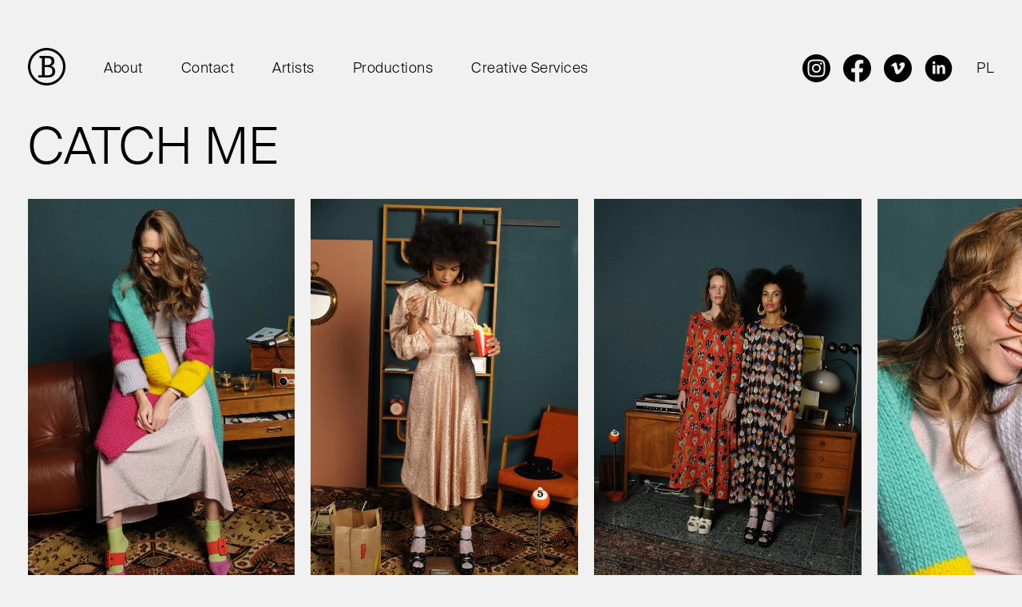

--- FILE ---
content_type: text/html; charset=UTF-8
request_url: https://bulletproofwarsaw.com/production/dreamland-syndicate/
body_size: 13434
content:
	<!doctype html>
<!--[if lt IE 7]>
<html class="no-js ie ie6 lt-ie9 lt-ie8 lt-ie7" lang="en-GB"> <![endif]-->
<!--[if IE 7]>
<html class="no-js ie ie7 lt-ie9 lt-ie8" lang="en-GB"> <![endif]-->
<!--[if IE 8]>
<html class="no-js ie ie8 lt-ie9" lang="en-GB"> <![endif]-->
<!--[if gt IE 8]><!-->
<html class="no-js" lang="en-GB"> <!--<![endif]-->
<head>
    <meta charset="UTF-8"/>
    <title>
                    CATCH ME - Bulletproof Warsaw
            </title>
    <meta name="viewport" content="width=device-width, initial-scale=1">

    <meta name="description" content="talents + production + creative services">
        <meta http-equiv="Content-Type" content="text/html; charset=UTF-8"/>
    <meta http-equiv="X-UA-Compatible" content="IE=edge">
    <link href="https://fonts.googleapis.com/css?family=Open+Sans" rel="stylesheet">
    <link rel="pingback" href="https://bulletproofwarsaw.com/xmlrpc.php"/>
    <meta name="theme-color" content="#ffffff">
<!-- Google tag (gtag.js) -->
<script async src="https://www.googletagmanager.com/gtag/js?id=G-1K8KZ9ECFB"></script>
<script>
  window.dataLayer = window.dataLayer || [];
  function gtag(){dataLayer.push(arguments);}
  gtag('js', new Date());

  gtag('config', 'G-1K8KZ9ECFB');
</script>
    <meta name='robots' content='max-image-preview:large' />
<script type="text/javascript">
window._wpemojiSettings = {"baseUrl":"https:\/\/s.w.org\/images\/core\/emoji\/14.0.0\/72x72\/","ext":".png","svgUrl":"https:\/\/s.w.org\/images\/core\/emoji\/14.0.0\/svg\/","svgExt":".svg","source":{"concatemoji":"https:\/\/bulletproofwarsaw.com\/wp-includes\/js\/wp-emoji-release.min.js"}};
/*! This file is auto-generated */
!function(i,n){var o,s,e;function c(e){try{var t={supportTests:e,timestamp:(new Date).valueOf()};sessionStorage.setItem(o,JSON.stringify(t))}catch(e){}}function p(e,t,n){e.clearRect(0,0,e.canvas.width,e.canvas.height),e.fillText(t,0,0);var t=new Uint32Array(e.getImageData(0,0,e.canvas.width,e.canvas.height).data),r=(e.clearRect(0,0,e.canvas.width,e.canvas.height),e.fillText(n,0,0),new Uint32Array(e.getImageData(0,0,e.canvas.width,e.canvas.height).data));return t.every(function(e,t){return e===r[t]})}function u(e,t,n){switch(t){case"flag":return n(e,"\ud83c\udff3\ufe0f\u200d\u26a7\ufe0f","\ud83c\udff3\ufe0f\u200b\u26a7\ufe0f")?!1:!n(e,"\ud83c\uddfa\ud83c\uddf3","\ud83c\uddfa\u200b\ud83c\uddf3")&&!n(e,"\ud83c\udff4\udb40\udc67\udb40\udc62\udb40\udc65\udb40\udc6e\udb40\udc67\udb40\udc7f","\ud83c\udff4\u200b\udb40\udc67\u200b\udb40\udc62\u200b\udb40\udc65\u200b\udb40\udc6e\u200b\udb40\udc67\u200b\udb40\udc7f");case"emoji":return!n(e,"\ud83e\udef1\ud83c\udffb\u200d\ud83e\udef2\ud83c\udfff","\ud83e\udef1\ud83c\udffb\u200b\ud83e\udef2\ud83c\udfff")}return!1}function f(e,t,n){var r="undefined"!=typeof WorkerGlobalScope&&self instanceof WorkerGlobalScope?new OffscreenCanvas(300,150):i.createElement("canvas"),a=r.getContext("2d",{willReadFrequently:!0}),o=(a.textBaseline="top",a.font="600 32px Arial",{});return e.forEach(function(e){o[e]=t(a,e,n)}),o}function t(e){var t=i.createElement("script");t.src=e,t.defer=!0,i.head.appendChild(t)}"undefined"!=typeof Promise&&(o="wpEmojiSettingsSupports",s=["flag","emoji"],n.supports={everything:!0,everythingExceptFlag:!0},e=new Promise(function(e){i.addEventListener("DOMContentLoaded",e,{once:!0})}),new Promise(function(t){var n=function(){try{var e=JSON.parse(sessionStorage.getItem(o));if("object"==typeof e&&"number"==typeof e.timestamp&&(new Date).valueOf()<e.timestamp+604800&&"object"==typeof e.supportTests)return e.supportTests}catch(e){}return null}();if(!n){if("undefined"!=typeof Worker&&"undefined"!=typeof OffscreenCanvas&&"undefined"!=typeof URL&&URL.createObjectURL&&"undefined"!=typeof Blob)try{var e="postMessage("+f.toString()+"("+[JSON.stringify(s),u.toString(),p.toString()].join(",")+"));",r=new Blob([e],{type:"text/javascript"}),a=new Worker(URL.createObjectURL(r),{name:"wpTestEmojiSupports"});return void(a.onmessage=function(e){c(n=e.data),a.terminate(),t(n)})}catch(e){}c(n=f(s,u,p))}t(n)}).then(function(e){for(var t in e)n.supports[t]=e[t],n.supports.everything=n.supports.everything&&n.supports[t],"flag"!==t&&(n.supports.everythingExceptFlag=n.supports.everythingExceptFlag&&n.supports[t]);n.supports.everythingExceptFlag=n.supports.everythingExceptFlag&&!n.supports.flag,n.DOMReady=!1,n.readyCallback=function(){n.DOMReady=!0}}).then(function(){return e}).then(function(){var e;n.supports.everything||(n.readyCallback(),(e=n.source||{}).concatemoji?t(e.concatemoji):e.wpemoji&&e.twemoji&&(t(e.twemoji),t(e.wpemoji)))}))}((window,document),window._wpemojiSettings);
</script>
<style type="text/css">
img.wp-smiley,
img.emoji {
	display: inline !important;
	border: none !important;
	box-shadow: none !important;
	height: 1em !important;
	width: 1em !important;
	margin: 0 0.07em !important;
	vertical-align: -0.1em !important;
	background: none !important;
	padding: 0 !important;
}
</style>
	<link rel='stylesheet' id='wp-block-library-css' href='https://bulletproofwarsaw.com/wp-includes/css/dist/block-library/style.min.css' type='text/css' media='all' />
<style id='classic-theme-styles-inline-css' type='text/css'>
/*! This file is auto-generated */
.wp-block-button__link{color:#fff;background-color:#32373c;border-radius:9999px;box-shadow:none;text-decoration:none;padding:calc(.667em + 2px) calc(1.333em + 2px);font-size:1.125em}.wp-block-file__button{background:#32373c;color:#fff;text-decoration:none}
</style>
<style id='global-styles-inline-css' type='text/css'>
body{--wp--preset--color--black: #000000;--wp--preset--color--cyan-bluish-gray: #abb8c3;--wp--preset--color--white: #ffffff;--wp--preset--color--pale-pink: #f78da7;--wp--preset--color--vivid-red: #cf2e2e;--wp--preset--color--luminous-vivid-orange: #ff6900;--wp--preset--color--luminous-vivid-amber: #fcb900;--wp--preset--color--light-green-cyan: #7bdcb5;--wp--preset--color--vivid-green-cyan: #00d084;--wp--preset--color--pale-cyan-blue: #8ed1fc;--wp--preset--color--vivid-cyan-blue: #0693e3;--wp--preset--color--vivid-purple: #9b51e0;--wp--preset--gradient--vivid-cyan-blue-to-vivid-purple: linear-gradient(135deg,rgba(6,147,227,1) 0%,rgb(155,81,224) 100%);--wp--preset--gradient--light-green-cyan-to-vivid-green-cyan: linear-gradient(135deg,rgb(122,220,180) 0%,rgb(0,208,130) 100%);--wp--preset--gradient--luminous-vivid-amber-to-luminous-vivid-orange: linear-gradient(135deg,rgba(252,185,0,1) 0%,rgba(255,105,0,1) 100%);--wp--preset--gradient--luminous-vivid-orange-to-vivid-red: linear-gradient(135deg,rgba(255,105,0,1) 0%,rgb(207,46,46) 100%);--wp--preset--gradient--very-light-gray-to-cyan-bluish-gray: linear-gradient(135deg,rgb(238,238,238) 0%,rgb(169,184,195) 100%);--wp--preset--gradient--cool-to-warm-spectrum: linear-gradient(135deg,rgb(74,234,220) 0%,rgb(151,120,209) 20%,rgb(207,42,186) 40%,rgb(238,44,130) 60%,rgb(251,105,98) 80%,rgb(254,248,76) 100%);--wp--preset--gradient--blush-light-purple: linear-gradient(135deg,rgb(255,206,236) 0%,rgb(152,150,240) 100%);--wp--preset--gradient--blush-bordeaux: linear-gradient(135deg,rgb(254,205,165) 0%,rgb(254,45,45) 50%,rgb(107,0,62) 100%);--wp--preset--gradient--luminous-dusk: linear-gradient(135deg,rgb(255,203,112) 0%,rgb(199,81,192) 50%,rgb(65,88,208) 100%);--wp--preset--gradient--pale-ocean: linear-gradient(135deg,rgb(255,245,203) 0%,rgb(182,227,212) 50%,rgb(51,167,181) 100%);--wp--preset--gradient--electric-grass: linear-gradient(135deg,rgb(202,248,128) 0%,rgb(113,206,126) 100%);--wp--preset--gradient--midnight: linear-gradient(135deg,rgb(2,3,129) 0%,rgb(40,116,252) 100%);--wp--preset--font-size--small: 13px;--wp--preset--font-size--medium: 20px;--wp--preset--font-size--large: 36px;--wp--preset--font-size--x-large: 42px;--wp--preset--spacing--20: 0.44rem;--wp--preset--spacing--30: 0.67rem;--wp--preset--spacing--40: 1rem;--wp--preset--spacing--50: 1.5rem;--wp--preset--spacing--60: 2.25rem;--wp--preset--spacing--70: 3.38rem;--wp--preset--spacing--80: 5.06rem;--wp--preset--shadow--natural: 6px 6px 9px rgba(0, 0, 0, 0.2);--wp--preset--shadow--deep: 12px 12px 50px rgba(0, 0, 0, 0.4);--wp--preset--shadow--sharp: 6px 6px 0px rgba(0, 0, 0, 0.2);--wp--preset--shadow--outlined: 6px 6px 0px -3px rgba(255, 255, 255, 1), 6px 6px rgba(0, 0, 0, 1);--wp--preset--shadow--crisp: 6px 6px 0px rgba(0, 0, 0, 1);}:where(.is-layout-flex){gap: 0.5em;}:where(.is-layout-grid){gap: 0.5em;}body .is-layout-flow > .alignleft{float: left;margin-inline-start: 0;margin-inline-end: 2em;}body .is-layout-flow > .alignright{float: right;margin-inline-start: 2em;margin-inline-end: 0;}body .is-layout-flow > .aligncenter{margin-left: auto !important;margin-right: auto !important;}body .is-layout-constrained > .alignleft{float: left;margin-inline-start: 0;margin-inline-end: 2em;}body .is-layout-constrained > .alignright{float: right;margin-inline-start: 2em;margin-inline-end: 0;}body .is-layout-constrained > .aligncenter{margin-left: auto !important;margin-right: auto !important;}body .is-layout-constrained > :where(:not(.alignleft):not(.alignright):not(.alignfull)){max-width: var(--wp--style--global--content-size);margin-left: auto !important;margin-right: auto !important;}body .is-layout-constrained > .alignwide{max-width: var(--wp--style--global--wide-size);}body .is-layout-flex{display: flex;}body .is-layout-flex{flex-wrap: wrap;align-items: center;}body .is-layout-flex > *{margin: 0;}body .is-layout-grid{display: grid;}body .is-layout-grid > *{margin: 0;}:where(.wp-block-columns.is-layout-flex){gap: 2em;}:where(.wp-block-columns.is-layout-grid){gap: 2em;}:where(.wp-block-post-template.is-layout-flex){gap: 1.25em;}:where(.wp-block-post-template.is-layout-grid){gap: 1.25em;}.has-black-color{color: var(--wp--preset--color--black) !important;}.has-cyan-bluish-gray-color{color: var(--wp--preset--color--cyan-bluish-gray) !important;}.has-white-color{color: var(--wp--preset--color--white) !important;}.has-pale-pink-color{color: var(--wp--preset--color--pale-pink) !important;}.has-vivid-red-color{color: var(--wp--preset--color--vivid-red) !important;}.has-luminous-vivid-orange-color{color: var(--wp--preset--color--luminous-vivid-orange) !important;}.has-luminous-vivid-amber-color{color: var(--wp--preset--color--luminous-vivid-amber) !important;}.has-light-green-cyan-color{color: var(--wp--preset--color--light-green-cyan) !important;}.has-vivid-green-cyan-color{color: var(--wp--preset--color--vivid-green-cyan) !important;}.has-pale-cyan-blue-color{color: var(--wp--preset--color--pale-cyan-blue) !important;}.has-vivid-cyan-blue-color{color: var(--wp--preset--color--vivid-cyan-blue) !important;}.has-vivid-purple-color{color: var(--wp--preset--color--vivid-purple) !important;}.has-black-background-color{background-color: var(--wp--preset--color--black) !important;}.has-cyan-bluish-gray-background-color{background-color: var(--wp--preset--color--cyan-bluish-gray) !important;}.has-white-background-color{background-color: var(--wp--preset--color--white) !important;}.has-pale-pink-background-color{background-color: var(--wp--preset--color--pale-pink) !important;}.has-vivid-red-background-color{background-color: var(--wp--preset--color--vivid-red) !important;}.has-luminous-vivid-orange-background-color{background-color: var(--wp--preset--color--luminous-vivid-orange) !important;}.has-luminous-vivid-amber-background-color{background-color: var(--wp--preset--color--luminous-vivid-amber) !important;}.has-light-green-cyan-background-color{background-color: var(--wp--preset--color--light-green-cyan) !important;}.has-vivid-green-cyan-background-color{background-color: var(--wp--preset--color--vivid-green-cyan) !important;}.has-pale-cyan-blue-background-color{background-color: var(--wp--preset--color--pale-cyan-blue) !important;}.has-vivid-cyan-blue-background-color{background-color: var(--wp--preset--color--vivid-cyan-blue) !important;}.has-vivid-purple-background-color{background-color: var(--wp--preset--color--vivid-purple) !important;}.has-black-border-color{border-color: var(--wp--preset--color--black) !important;}.has-cyan-bluish-gray-border-color{border-color: var(--wp--preset--color--cyan-bluish-gray) !important;}.has-white-border-color{border-color: var(--wp--preset--color--white) !important;}.has-pale-pink-border-color{border-color: var(--wp--preset--color--pale-pink) !important;}.has-vivid-red-border-color{border-color: var(--wp--preset--color--vivid-red) !important;}.has-luminous-vivid-orange-border-color{border-color: var(--wp--preset--color--luminous-vivid-orange) !important;}.has-luminous-vivid-amber-border-color{border-color: var(--wp--preset--color--luminous-vivid-amber) !important;}.has-light-green-cyan-border-color{border-color: var(--wp--preset--color--light-green-cyan) !important;}.has-vivid-green-cyan-border-color{border-color: var(--wp--preset--color--vivid-green-cyan) !important;}.has-pale-cyan-blue-border-color{border-color: var(--wp--preset--color--pale-cyan-blue) !important;}.has-vivid-cyan-blue-border-color{border-color: var(--wp--preset--color--vivid-cyan-blue) !important;}.has-vivid-purple-border-color{border-color: var(--wp--preset--color--vivid-purple) !important;}.has-vivid-cyan-blue-to-vivid-purple-gradient-background{background: var(--wp--preset--gradient--vivid-cyan-blue-to-vivid-purple) !important;}.has-light-green-cyan-to-vivid-green-cyan-gradient-background{background: var(--wp--preset--gradient--light-green-cyan-to-vivid-green-cyan) !important;}.has-luminous-vivid-amber-to-luminous-vivid-orange-gradient-background{background: var(--wp--preset--gradient--luminous-vivid-amber-to-luminous-vivid-orange) !important;}.has-luminous-vivid-orange-to-vivid-red-gradient-background{background: var(--wp--preset--gradient--luminous-vivid-orange-to-vivid-red) !important;}.has-very-light-gray-to-cyan-bluish-gray-gradient-background{background: var(--wp--preset--gradient--very-light-gray-to-cyan-bluish-gray) !important;}.has-cool-to-warm-spectrum-gradient-background{background: var(--wp--preset--gradient--cool-to-warm-spectrum) !important;}.has-blush-light-purple-gradient-background{background: var(--wp--preset--gradient--blush-light-purple) !important;}.has-blush-bordeaux-gradient-background{background: var(--wp--preset--gradient--blush-bordeaux) !important;}.has-luminous-dusk-gradient-background{background: var(--wp--preset--gradient--luminous-dusk) !important;}.has-pale-ocean-gradient-background{background: var(--wp--preset--gradient--pale-ocean) !important;}.has-electric-grass-gradient-background{background: var(--wp--preset--gradient--electric-grass) !important;}.has-midnight-gradient-background{background: var(--wp--preset--gradient--midnight) !important;}.has-small-font-size{font-size: var(--wp--preset--font-size--small) !important;}.has-medium-font-size{font-size: var(--wp--preset--font-size--medium) !important;}.has-large-font-size{font-size: var(--wp--preset--font-size--large) !important;}.has-x-large-font-size{font-size: var(--wp--preset--font-size--x-large) !important;}
.wp-block-navigation a:where(:not(.wp-element-button)){color: inherit;}
:where(.wp-block-post-template.is-layout-flex){gap: 1.25em;}:where(.wp-block-post-template.is-layout-grid){gap: 1.25em;}
:where(.wp-block-columns.is-layout-flex){gap: 2em;}:where(.wp-block-columns.is-layout-grid){gap: 2em;}
.wp-block-pullquote{font-size: 1.5em;line-height: 1.6;}
</style>
<link rel='stylesheet' id='main_css-css' href='https://bulletproofwarsaw.com/wp-content/themes/starter_theme/dist/main.css?ver=1.0.8' type='text/css' media='all' />
<link rel="EditURI" type="application/rsd+xml" title="RSD" href="https://bulletproofwarsaw.com/xmlrpc.php?rsd" />
<link rel="canonical" href="https://bulletproofwarsaw.com/production/dreamland-syndicate/" />
<link rel='shortlink' href='https://bulletproofwarsaw.com/?p=196' />
<link rel="alternate" type="application/json+oembed" href="https://bulletproofwarsaw.com/wp-json/oembed/1.0/embed?url=https%3A%2F%2Fbulletproofwarsaw.com%2Fproduction%2Fdreamland-syndicate%2F" />
<link rel="alternate" type="text/xml+oembed" href="https://bulletproofwarsaw.com/wp-json/oembed/1.0/embed?url=https%3A%2F%2Fbulletproofwarsaw.com%2Fproduction%2Fdreamland-syndicate%2F&#038;format=xml" />
<link rel="icon" href="https://bulletproofwarsaw.com/wp-content/uploads/2023/10/cropped-Zrzut-ekranu-2023-10-25-o-13.58.03-32x32.png" sizes="32x32" />
<link rel="icon" href="https://bulletproofwarsaw.com/wp-content/uploads/2023/10/cropped-Zrzut-ekranu-2023-10-25-o-13.58.03-192x192.png" sizes="192x192" />
<link rel="apple-touch-icon" href="https://bulletproofwarsaw.com/wp-content/uploads/2023/10/cropped-Zrzut-ekranu-2023-10-25-o-13.58.03-180x180.png" />
<meta name="msapplication-TileImage" content="https://bulletproofwarsaw.com/wp-content/uploads/2023/10/cropped-Zrzut-ekranu-2023-10-25-o-13.58.03-270x270.png" />
	</head>
<body class="production-template-default single single-production postid-196 " data-template="base.twig">
<header data-aos="fade" class="header not-home d-flex align-items-center justify-content-between px-main container-fluid ">
	<div class="left d-none d-lg-flex align-items-center">
		<div class="logo mr-5">
			<a href="https://bulletproofwarsaw.com">
				                                <img class="img-fluid " src="https://bulletproofwarsaw.com/wp-content/uploads/2023/10/logo_bullet.svg" alt="">
    			</a>
		</div>
		                            <a class="menu__item mr-5 " href="https://bulletproofwarsaw.com/about/">
            About
        </a>
                                                <a class="menu__item mr-5 d-none d-md-block" href="#contact">
            Contact
        </a>
                            <a class="menu__item mr-5 " href="https://bulletproofwarsaw.com/?page_id=76">
            Artists
        </a>
                            <a class="menu__item mr-5 " href="https://bulletproofwarsaw.com/productions/">
            Productions
        </a>
                            <a class="menu__item mr-5 " href="https://bulletproofwarsaw.com/creative-services/">
            Creative Services
        </a>
    	</div>
	<div class="right d-none d-lg-flex align-items-center">
					<a class="header__social" href="https://www.instagram.com/bulletproof_warsaw/" target="_blank">
				<svg class="social-icon" width="35" height="35" viewbox="0 0 35 35" fill="none" xmlns="http://www.w3.org/2000/svg">
					<path fill-rule="evenodd" clip-rule="evenodd" d="M17.5 0C27.1585 0 35 7.8415 35 17.5C35 27.1585 27.1585 35 17.5 35C7.8415 35 0 27.1585 0 17.5C0 7.8415 7.8415 0 17.5 0ZM17.5 6.5625C14.5296 6.5625 14.1571 6.57508 12.9905 6.62833C11.8263 6.68145 11.0312 6.86636 10.3355 7.13672C9.61625 7.41624 9.00628 7.79023 8.39822 8.39829C7.79017 9.00635 7.41617 9.61632 7.13665 10.3355C6.86629 11.0312 6.68145 11.8263 6.62826 12.9905C6.57508 14.1571 6.5625 14.5296 6.5625 17.5C6.5625 20.4704 6.57508 20.8429 6.62826 22.0095C6.68145 23.1737 6.86629 23.9688 7.13665 24.6645C7.41617 25.3837 7.79017 25.9937 8.39822 26.6018C9.00628 27.2098 9.61625 27.5838 10.3355 27.8633C11.0312 28.1336 11.8263 28.3186 12.9905 28.3717C14.1571 28.4249 14.5296 28.4375 17.5 28.4375C20.4704 28.4375 20.8429 28.4249 22.0095 28.3717C23.1737 28.3186 23.9688 28.1336 24.6645 27.8633C25.3837 27.5838 25.9937 27.2098 26.6018 26.6018C27.2098 25.9937 27.5838 25.3837 27.8633 24.6645C28.1336 23.9688 28.3186 23.1737 28.3717 22.0095C28.4249 20.8429 28.4375 20.4704 28.4375 17.5C28.4375 14.5296 28.4249 14.1571 28.3717 12.9905C28.3186 11.8263 28.1336 11.0312 27.8633 10.3355C27.5838 9.61632 27.2098 9.00635 26.6018 8.39829C25.9937 7.79023 25.3837 7.41624 24.6645 7.13672C23.9688 6.86636 23.1737 6.68145 22.0095 6.62833C20.8429 6.57508 20.4704 6.5625 17.5 6.5625ZM17.5 8.53323C20.4204 8.53323 20.7663 8.54438 21.9197 8.59701C22.9861 8.64568 23.5652 8.82383 23.9506 8.9736C24.4612 9.17198 24.8255 9.40905 25.2082 9.7918C25.591 10.1745 25.828 10.5389 26.0264 11.0494C26.1762 11.4348 26.3544 12.0139 26.403 13.0803C26.4556 14.2337 26.4668 14.5796 26.4668 17.5C26.4668 20.4204 26.4556 20.7663 26.403 21.9197C26.3544 22.9861 26.1762 23.5652 26.0264 23.9506C25.828 24.4612 25.591 24.8255 25.2082 25.2082C24.8255 25.591 24.4612 25.828 23.9506 26.0264C23.5652 26.1762 22.9861 26.3544 21.9197 26.403C20.7666 26.4556 20.4207 26.4668 17.5 26.4668C14.5793 26.4668 14.2335 26.4556 13.0803 26.403C12.0139 26.3544 11.4348 26.1762 11.0494 26.0264C10.5388 25.828 10.1745 25.591 9.79173 25.2082C9.40898 24.8255 9.17198 24.4612 8.9736 23.9506C8.82383 23.5652 8.64562 22.9861 8.59694 21.9197C8.54431 20.7663 8.53323 20.4204 8.53323 17.5C8.53323 14.5796 8.54431 14.2337 8.59694 13.0803C8.64562 12.0139 8.82383 11.4348 8.9736 11.0494C9.17198 10.5389 9.40898 10.1745 9.79173 9.7918C10.1745 9.40905 10.5388 9.17198 11.0494 8.9736C11.4348 8.82383 12.0139 8.64568 13.0803 8.59701C14.2337 8.54438 14.5796 8.53323 17.5 8.53323ZM17.5 11.8835C14.3981 11.8835 11.8835 14.3981 11.8835 17.5C11.8835 20.6019 14.3981 23.1165 17.5 23.1165C20.6019 23.1165 23.1165 20.6019 23.1165 17.5C23.1165 14.3981 20.6019 11.8835 17.5 11.8835ZM17.5 21.1458C15.4865 21.1458 13.8542 19.5135 13.8542 17.5C13.8542 15.4865 15.4865 13.8542 17.5 13.8542C19.5135 13.8542 21.1458 15.4865 21.1458 17.5C21.1458 19.5135 19.5135 21.1458 17.5 21.1458ZM24.651 11.6616C24.651 12.3864 24.0633 12.974 23.3384 12.974C22.6136 12.974 22.026 12.3864 22.026 11.6616C22.026 10.9367 22.6136 10.3491 23.3384 10.3491C24.0633 10.3491 24.651 10.9367 24.651 11.6616Z" fill="black"/>
				</svg>
			</a>
							<a class="header__social ml-3" href="https://www.facebook.com/bulletproofwarsaw/" target="_blank">
				<svg class="social-icon" width="35" height="35" viewbox="0 0 35 35" fill="none" xmlns="http://www.w3.org/2000/svg">
					<path fill-rule="evenodd" clip-rule="evenodd" d="M17.4331 34.9999L17.4488 35H17.4434L17.4331 34.9999ZM17.5566 35H17.5512L17.5669 34.9999L17.5566 35ZM17.3797 34.9997L17.3966 34.9997H17.3869L17.3797 34.9997ZM17.6131 34.9997H17.6034L17.6203 34.9997L17.6131 34.9997ZM17.3281 34.9992L17.3394 34.9993L17.3304 34.9992H17.3281ZM17.6696 34.9992L17.6606 34.9993L17.6719 34.9992H17.6696ZM17.7261 34.9986L17.7221 34.9987L17.7373 34.9985L17.7261 34.9986ZM17.2627 34.9985L17.2779 34.9987L17.2739 34.9986L17.2627 34.9985ZM17.7825 34.9978L17.7732 34.9979L17.792 34.9977L17.7825 34.9978ZM17.208 34.9977L17.2268 34.9979L17.2175 34.9978L17.208 34.9977ZM17.8388 34.9969L17.8263 34.9971L17.8437 34.9967L17.8388 34.9969ZM17.1563 34.9967L17.1737 34.9971L17.1612 34.9969L17.1563 34.9967ZM17.0922 34.9954L17.1076 34.9958L17.1049 34.9957L17.0922 34.9954ZM17.8951 34.9957L17.8924 34.9958L17.9078 34.9954L17.8951 34.9957ZM17.036 34.994L17.0572 34.9945L17.0486 34.9943L17.036 34.994ZM17.9514 34.9943L17.9428 34.9945L17.964 34.994L17.9514 34.9943ZM18.0076 34.9928L17.9939 34.9932L18.0155 34.9926L18.0076 34.9928ZM16.9845 34.9926L17.0061 34.9932L16.9924 34.9928L16.9845 34.9926ZM16.9353 34.9911L16.9507 34.9916L16.9362 34.9911L16.9229 34.9907L16.9353 34.9911ZM18.0638 34.9911L18.0493 34.9916L18.0647 34.9911L18.0771 34.9907L18.0638 34.9911ZM18.12 34.9893L18.1123 34.9895L18.1359 34.9887L18.12 34.9893ZM16.8641 34.9887L16.8877 34.9895L16.88 34.9893L16.8641 34.9887ZM16.8129 34.9868L16.8377 34.9877L16.8239 34.9872L16.8129 34.9868ZM18.1761 34.9872L18.1623 34.9877L18.1871 34.9868L18.1761 34.9872ZM16.7627 34.9848L16.7869 34.9858L16.7679 34.985L16.7627 34.9848ZM18.2321 34.985L18.2131 34.9858L18.2373 34.9848L18.2321 34.985ZM16.6923 34.9817L16.7182 34.9828L16.7119 34.9826L16.6923 34.9817ZM18.2881 34.9826L18.2818 34.9828L18.3077 34.9817L18.2881 34.9826ZM16.6417 34.9794L16.6687 34.9806L16.656 34.98L16.6417 34.9794ZM18.344 34.98L18.3313 34.9806L18.3583 34.9794L18.344 34.98ZM16.592 34.9768L16.6191 34.9782L16.6 34.9773L16.592 34.9768ZM18.4 34.9773L18.3809 34.9782L18.408 34.9768L18.4 34.9773ZM18.4559 34.9744L18.4311 34.9757L18.4531 34.9745L18.4789 34.9731L18.4559 34.9744ZM16.5469 34.9745L16.5689 34.9757L16.5441 34.9744L16.5211 34.9731L16.5469 34.9745ZM18.5117 34.9712L18.5007 34.9718L18.5285 34.9703L18.5117 34.9712ZM16.4715 34.9703L16.4993 34.9718L16.4883 34.9712L16.4715 34.9703ZM16.4222 34.9673L16.4499 34.969L16.4326 34.968L16.4222 34.9673ZM18.5674 34.968L18.5501 34.969L18.5778 34.9673L18.5674 34.968ZM16.3751 34.9644L16.4 34.966L16.3768 34.9645L16.3534 34.963L16.3751 34.9644ZM18.6232 34.9645L18.6 34.966L18.6249 34.9644L18.6466 34.963L18.6232 34.9645ZM18.6789 34.9609L18.6705 34.9614L18.697 34.9597L18.6789 34.9609ZM16.303 34.9597L16.3295 34.9614L16.3211 34.9609L16.303 34.9597ZM16.2537 34.9562L16.2797 34.9581L16.2655 34.9571L16.2537 34.9562ZM18.7345 34.9571L18.7203 34.9581L18.7463 34.9562L18.7345 34.9571ZM16.2046 34.9528L16.2284 34.9545L16.2099 34.9532L16.2046 34.9528ZM18.7901 34.9532L18.7716 34.9545L18.7954 34.9528L18.7901 34.9532ZM16.1385 34.9478L16.1594 34.9493L16.1543 34.949L16.1385 34.9478ZM18.8457 34.949L18.8406 34.9493L18.8615 34.9478L18.8457 34.949ZM18.9011 34.9447L18.8911 34.9454L18.9124 34.9437L18.9011 34.9447ZM16.0876 34.9437L16.1089 34.9454L16.0989 34.9447L16.0876 34.9437ZM16.0381 34.9397L16.0561 34.9412L16.0434 34.9402L16.0381 34.9397ZM18.9566 34.9402L18.9439 34.9412L18.9619 34.9397L18.9566 34.9402ZM15.9835 34.9351L15.9889 34.9356L15.988 34.9355L15.9835 34.9351ZM19.012 34.9355L19.0111 34.9356L19.0165 34.9351L19.012 34.9355ZM19.0673 34.9307L19.0624 34.9311L19.0748 34.93L19.0673 34.9307ZM15.9252 34.93L15.9376 34.9311L15.9327 34.9307L15.9252 34.93ZM15.8739 34.9254L15.8832 34.9262L15.8774 34.9257L15.8739 34.9254ZM19.1226 34.9257L19.1168 34.9262L19.1261 34.9254L19.1226 34.9257ZM14.7656 34.7873C6.40397 33.473 0 26.2285 0 17.5C0 7.84152 7.8415 0 17.5 0C27.1585 0 35 7.84152 35 17.5C35 26.2285 28.596 33.473 20.2344 34.7873V22.5586H24.312L25.0879 17.5H20.2344V14.2173C20.2344 12.8334 20.9124 11.4844 23.0863 11.4844H25.293V7.17775C25.293 7.17775 23.2903 6.83595 21.3756 6.83595C17.3783 6.83595 14.7656 9.25861 14.7656 13.6446V17.5H10.3223V22.5586H14.7656V34.7873Z" fill="#C6C6C6"/>
				</svg>
			</a>
							<a class="header__social ml-3" href="https://vimeo.com/bulletproofwarsaw" target="_blank">
				<svg class="social-icon" width="35" height="35" viewbox="0 0 35 35" fill="none" xmlns="http://www.w3.org/2000/svg">
					<path fill-rule="evenodd" clip-rule="evenodd" d="M35 17.5C35 27.165 27.165 35 17.5 35C7.83502 35 0 27.165 0 17.5C0 7.83502 7.83502 0 17.5 0C27.165 0 35 7.83502 35 17.5ZM22.6042 20.4167C24.8647 17.5 26.1042 15.1667 26.1772 13.4896C26.2501 11.2292 25.448 10.0625 23.6251 10.2083C21.2188 10.1354 19.6147 11.4479 18.7397 14.2187C19.1772 14 19.6147 13.9271 20.0522 13.9271C20.9272 13.9271 21.2917 14.4375 21.2188 15.3854C21.1459 15.9687 20.7813 16.8437 20.0522 18.0104C19.323 19.1042 18.8126 19.6875 18.448 19.6875C17.9376 19.6875 17.5001 18.8125 17.1355 17.0625C17.0054 16.6071 16.8173 15.5134 16.5193 13.7813C16.4833 13.5718 16.4457 13.3531 16.4063 13.125C16.1147 11.1562 15.2397 10.2083 13.9272 10.3542C13.3438 10.3542 12.5417 10.8646 11.3751 11.8854C10.9376 12.25 10.5183 12.6328 10.099 13.0156C9.67977 13.3984 9.2605 13.7812 8.823 14.1458L9.62508 15.1667C9.71909 15.1068 9.80809 15.05 9.8922 14.9963C10.5257 14.5919 10.8818 14.3646 11.0105 14.3646C11.5938 14.3646 12.1772 15.2396 12.6876 17.1354C12.9063 17.9739 13.1433 18.8307 13.3803 19.6875C13.6173 20.5442 13.8542 21.401 14.073 22.2396C14.7292 24.0625 15.6042 25.0104 16.6251 25.0104C18.2292 25.0104 20.2709 23.4792 22.6042 20.4167Z" fill="black"/>
				</svg>
			</a>
							<a class="header__social ml-3" href="https://linkedin.com/company/bulletproofwarsaw/" target="_blank">
				<svg class="social-icon" xmlns="http://www.w3.org/2000/svg" width="35" height="35" viewbox="0 0 20 20"><path d="M10 .4C4.698.4.4 4.698.4 10s4.298 9.6 9.6 9.6 9.6-4.298 9.6-9.6S15.302.4 10 .4zM7.65 13.979H5.706V7.723H7.65v6.256zm-.984-7.024c-.614 0-1.011-.435-1.011-.973 0-.549.409-.971 1.036-.971s1.011.422 1.023.971c0 .538-.396.973-1.048.973zm8.084 7.024h-1.944v-3.467c0-.807-.282-1.355-.985-1.355-.537 0-.856.371-.997.728-.052.127-.065.307-.065.486v3.607H8.814v-4.26c0-.781-.025-1.434-.051-1.996h1.689l.089.869h.039c.256-.408.883-1.01 1.932-1.01 1.279 0 2.238.857 2.238 2.699v3.699z"/></svg>
			</a>
				<ul class="polylang_langswitcher">	<li class="lang-item lang-item-10 lang-item-pl no-translation lang-item-first"><a  lang="pl-PL" hreflang="pl-PL" href="https://bulletproofwarsaw.com/pl/">PL</a></li>
</ul>
	</div>
	<div class="d-flex d-lg-none align-items-center">
		<div class="logo mr-4">
			<a href="/">
				                                <img class="img-fluid " src="https://bulletproofwarsaw.com/wp-content/uploads/2023/10/logo_bullet.svg" alt="">
    			</a>
		</div>
		<a href="#contact" class="mobile-contact">
			Contact
		</a>
	</div>
	<div class="hamburger d-block d-lg-none js-click-mobile-menu">
		<span></span>
		<span></span>
	</div>
</header>
	<section class="container-fluid hero px-main">
		<div data-aos="fade" class="row">
			<div class="col-12 col-lg-8">
				<h1 class="title-2 pb-small">CATCH ME</h1>
							</div>
		</div>
	</section>
			<section id="carouselProduction" class="container-fluid hero pl-main pr-0 pb-small pb-mobile-0">
			<div data-aos="fade" class="col-12 pl-0 pr-0 slider-production">
				<div id="cursor-slide" class="cursor">
					<svg xmlns="http://www.w3.org/2000/svg" width="5" height="5" viewbox="0 0 5 5" fill="none">
						<circle cx="2.5" cy="2.5" r="2.5" fill="black"/>
					</svg>
					<span>CLICK & SWIPE</span>
				</div>
				<div class="carousel-production">
											<div class="item">
							                                        <picture class="">
                        <source srcset="https://bulletproofwarsaw.com/wp-content/uploads/2021/11/181125_catchme_0179catchme.webp" type="image/webp">
            <source srcset="https://bulletproofwarsaw.com/wp-content/uploads/2021/11/181125_catchme_0179catchme.jpg" type="image/jpeg">
            <img class="img-fluid d-block " src="https://bulletproofwarsaw.com/wp-content/uploads/2021/11/181125_catchme_0179catchme.jpg" alt="" loading="lazy">
        </picture>
    						</div>
											<div class="item">
							                                        <picture class="">
                        <source srcset="https://bulletproofwarsaw.com/wp-content/uploads/2021/11/181125_catchme_0414catchme.webp" type="image/webp">
            <source srcset="https://bulletproofwarsaw.com/wp-content/uploads/2021/11/181125_catchme_0414catchme.jpg" type="image/jpeg">
            <img class="img-fluid d-block " src="https://bulletproofwarsaw.com/wp-content/uploads/2021/11/181125_catchme_0414catchme.jpg" alt="" loading="lazy">
        </picture>
    						</div>
											<div class="item">
							                                        <picture class="">
                        <source srcset="https://bulletproofwarsaw.com/wp-content/uploads/2021/11/181125_catchme_0626catchme.webp" type="image/webp">
            <source srcset="https://bulletproofwarsaw.com/wp-content/uploads/2021/11/181125_catchme_0626catchme.jpg" type="image/jpeg">
            <img class="img-fluid d-block " src="https://bulletproofwarsaw.com/wp-content/uploads/2021/11/181125_catchme_0626catchme.jpg" alt="" loading="lazy">
        </picture>
    						</div>
											<div class="item">
							                                        <picture class="">
                        <source srcset="https://bulletproofwarsaw.com/wp-content/uploads/2021/11/181125_catchme_0173catchme.webp" type="image/webp">
            <source srcset="https://bulletproofwarsaw.com/wp-content/uploads/2021/11/181125_catchme_0173catchme.jpg" type="image/jpeg">
            <img class="img-fluid d-block " src="https://bulletproofwarsaw.com/wp-content/uploads/2021/11/181125_catchme_0173catchme.jpg" alt="" loading="lazy">
        </picture>
    						</div>
											<div class="item">
							                                        <picture class="">
                        <source srcset="https://bulletproofwarsaw.com/wp-content/uploads/2021/11/181125_catchme_0128catchme.webp" type="image/webp">
            <source srcset="https://bulletproofwarsaw.com/wp-content/uploads/2021/11/181125_catchme_0128catchme.jpg" type="image/jpeg">
            <img class="img-fluid d-block " src="https://bulletproofwarsaw.com/wp-content/uploads/2021/11/181125_catchme_0128catchme.jpg" alt="" loading="lazy">
        </picture>
    						</div>
											<div class="item">
							                                        <picture class="">
                        <source srcset="https://bulletproofwarsaw.com/wp-content/uploads/2021/11/181125_catchme_0396catchme.webp" type="image/webp">
            <source srcset="https://bulletproofwarsaw.com/wp-content/uploads/2021/11/181125_catchme_0396catchme.jpg" type="image/jpeg">
            <img class="img-fluid d-block " src="https://bulletproofwarsaw.com/wp-content/uploads/2021/11/181125_catchme_0396catchme.jpg" alt="" loading="lazy">
        </picture>
    						</div>
											<div class="item">
							                                        <picture class="">
                        <source srcset="https://bulletproofwarsaw.com/wp-content/uploads/2021/11/181125_catchme_0117catchme.webp" type="image/webp">
            <source srcset="https://bulletproofwarsaw.com/wp-content/uploads/2021/11/181125_catchme_0117catchme.jpg" type="image/jpeg">
            <img class="img-fluid d-block " src="https://bulletproofwarsaw.com/wp-content/uploads/2021/11/181125_catchme_0117catchme.jpg" alt="" loading="lazy">
        </picture>
    						</div>
											<div class="item">
							                                        <picture class="">
                        <source srcset="https://bulletproofwarsaw.com/wp-content/uploads/2021/11/181125_catchme_0151catchme.webp" type="image/webp">
            <source srcset="https://bulletproofwarsaw.com/wp-content/uploads/2021/11/181125_catchme_0151catchme.jpg" type="image/jpeg">
            <img class="img-fluid d-block " src="https://bulletproofwarsaw.com/wp-content/uploads/2021/11/181125_catchme_0151catchme.jpg" alt="" loading="lazy">
        </picture>
    						</div>
											<div class="item">
							                                        <picture class="">
                        <source srcset="https://bulletproofwarsaw.com/wp-content/uploads/2021/11/181125_catchme_0209catchme.webp" type="image/webp">
            <source srcset="https://bulletproofwarsaw.com/wp-content/uploads/2021/11/181125_catchme_0209catchme.jpg" type="image/jpeg">
            <img class="img-fluid d-block " src="https://bulletproofwarsaw.com/wp-content/uploads/2021/11/181125_catchme_0209catchme.jpg" alt="" loading="lazy">
        </picture>
    						</div>
									</div>
			</div>
		</section>
		<section class="container-fluid hero px-main pb-small">
		<div data-aos="fade" class="row pb-2">
			<div class="col-12">
				<div class="description">
																		<div class="description__item font__min font__weight--regular d-block">
								<span class="description__item__title">
									PHOTOGRAPHY 
								</span>
								<span class="description__item__text">
									Michaela Metesová / Bulletproof Warsaw 
								</span>
							</div>
																<div class="d-flex w-100 justify-content-end d-lg-none">
						<svg class="js-click-more-description" xmlns="http://www.w3.org/2000/svg" width="44" height="44" viewbox="0 0 44 44" fill="none">
							<circle cx="22" cy="22" r="21.5" stroke="#221F1F"/>
							<line x1="12" y1="21.5" x2="32" y2="21.5" stroke="#221F1F"/>
							<line x1="22.5" y1="12" x2="22.5" y2="32" stroke="#221F1F"/>
						</svg>
					</div>
				</div>
			</div>
		</div>
	</section>
			<section class="container-fluid hero px-main mt-4 mt-lg-0">
			<div data-aos="fade" class="row pb-4">
				<div class="col-12 d-flex justify-content-end">
					<span class="font__min">SELECTED WORKS</span>
				</div>

			</div>
			<div data-aos="fade" class="row pb-2">
																								<div class="col-md-3">
						    <a href="https://bulletproofwarsaw.com/production/catch-me/" data-aos="fade" data-id="2283" class="production ">
        <div class="production__image"  style="background-image: url(https://bulletproofwarsaw.com/wp-content/uploads/2023/06/230519_catchme3408-scaled.webp);">
                    </div>
        <div class="production__hover">
            <span class="production__title">CATCH ME</span>
        </div>
    </a>
					</div>
																								<div class="col-md-3">
						    <a href="https://bulletproofwarsaw.com/production/dreamland-syndicate/" data-aos="fade" data-id="196" class="production ">
        <div class="production__image"  style="background-image: url(https://bulletproofwarsaw.com/wp-content/uploads/2021/11/181125_catchme_0209catchme.webp);">
                    </div>
        <div class="production__hover">
            <span class="production__title">CATCH ME</span>
        </div>
    </a>
					</div>
																								<div class="col-md-3">
						    <a href="https://bulletproofwarsaw.com/production/yummers/" data-aos="fade" data-id="2158" class="production ">
        <div class="production__image"  style="background-image: url(https://bulletproofwarsaw.com/wp-content/uploads/2023/05/230222_yummers1418-kopia.webp);">
                    </div>
        <div class="production__hover">
            <span class="production__title">YUMMERS</span>
        </div>
    </a>
					</div>
																								<div class="col-md-3">
						    <a href="https://bulletproofwarsaw.com/production/yummers-2/" data-aos="fade" data-id="2956" class="production ">
        <div class="production__image"  style="background-image: url(https://bulletproofwarsaw.com/wp-content/uploads/2023/09/Untitled-Capture6605-scaled.webp);">
                    </div>
        <div class="production__hover">
            <span class="production__title">YUMMERS</span>
        </div>
    </a>
					</div>
							</div>
			<div data-aos="fade" class="row justify-content-center text-center pb-50">
				<a href="https://bulletproofwarsaw.com/productions/" class="link-underline">More productions</a>
			</div>
		</section>
		<footer id="footer" class="footer container-fluid px-main ">
	<div data-aos="fade" class="row">
		<div class="col-12">
			<div class="footer-border"></div>
		</div>
	</div>
	<div data-aos="fade" class="row">
		<div class="col-lg-5 d-flex flex-column justify-content-between">
			<a href="https://bulletproofwarsaw.com">
				<svg class="img-fluid" width="786" height="284" viewbox="0 0 786 284" fill="none" xmlns="http://www.w3.org/2000/svg">
					<path d="M1.50903 0.685364H43.1804C65.2814 0.685364 84.5143 6.92763 84.5143 31.5593C84.5143 44.5499 77.7659 54.3351 68.6556 58.5528C83.1646 62.7706 89.5756 73.2306 89.5756 87.7397C89.5756 113.046 70.8488 123 47.0607 123H1.50903V0.685364ZM12.8126 54.5038H45.3736C61.9072 54.5038 72.7046 48.9364 72.7046 32.2341C72.7046 17.5564 62.2446 10.9767 45.8797 10.9767H12.8126V54.5038ZM12.8126 112.709H47.7355C67.6433 112.709 77.5972 103.767 77.5972 87.9084C77.5972 71.3748 67.6433 64.289 46.7233 64.289H12.8126V112.709Z" fill="black"/>
					<path d="M165.722 108.322C161.335 116.926 152.225 125.193 136.535 125.193C115.784 125.193 107.011 112.371 107.011 90.1016V32.2341H117.471V87.2335C117.471 104.273 121.52 115.745 139.234 115.745C153.743 115.745 165.722 102.586 165.722 83.3532V32.2341H176.182V123H165.722V108.322Z" fill="black"/>
					<path d="M211.939 123H201.479V0.685364H211.939V123Z" fill="black"/>
					<path d="M247.691 123H237.231V0.685364H247.691V123Z" fill="black"/>
					<path d="M265.897 77.9545C265.897 48.599 284.118 30.7157 308.412 30.7157C334.056 30.7157 350.252 52.3106 348.902 80.6538H276.695C277.032 102.586 290.866 115.577 309.424 115.577C323.596 115.577 333.55 108.322 337.093 95.8377H348.059C343.672 114.565 328.657 125.193 308.749 125.193C282.093 125.193 265.897 106.129 265.897 77.9545ZM277.032 71.0374H337.43C337.43 55.6848 326.464 40.1635 308.243 40.1635C291.372 40.1635 279.225 50.9609 277.032 71.0374Z" fill="black"/>
					<path d="M371.276 11.8202H381.905V32.2341H399.788V41.3444H381.905V99.3806C381.905 111.19 382.242 113.552 394.389 113.552H399.788V123H391.184C374.988 123 371.276 119.288 371.276 101.405V41.3444H356.261V32.2341H371.276V11.8202Z" fill="black"/>
					<path d="M458.145 125.193C444.817 125.193 433.85 118.951 427.439 107.985V152.524H416.979V32.2341H427.439V47.7554C433.85 36.958 444.817 30.7157 458.145 30.7157C479.065 30.7157 496.104 47.7554 496.104 77.9545C496.104 107.985 479.065 125.193 458.145 125.193ZM455.951 115.745C472.822 115.745 484.801 102.08 484.801 77.9545C484.801 53.829 472.822 40.1635 455.951 40.1635C442.286 40.1635 426.765 51.1296 426.765 77.9545C426.765 104.779 442.286 115.745 455.951 115.745Z" fill="black"/>
					<path d="M554.001 42.8628C552.314 42.6941 550.795 42.6941 549.277 42.6941C530.55 42.6941 524.477 56.1909 524.477 75.4238V123H514.185V32.2341H524.139V48.7677C528.188 38.139 539.998 31.5593 550.964 31.5593C551.808 31.5593 552.989 31.5593 554.001 31.728V42.8628Z" fill="black"/>
					<path d="M600.653 30.7157C622.417 30.7157 641.818 44.8873 641.818 77.9545C641.818 111.022 622.417 125.193 600.653 125.193C578.89 125.193 559.657 111.022 559.657 77.9545C559.657 44.8873 578.89 30.7157 600.653 30.7157ZM600.653 115.577C618.03 115.577 630.684 103.936 630.684 77.9545C630.684 51.9732 618.03 40.3322 600.653 40.3322C583.276 40.3322 570.792 51.9732 570.792 77.9545C570.792 103.936 583.276 115.577 600.653 115.577Z" fill="black"/>
					<path d="M695.223 30.7157C716.987 30.7157 736.388 44.8873 736.388 77.9545C736.388 111.022 716.987 125.193 695.223 125.193C673.459 125.193 654.227 111.022 654.227 77.9545C654.227 44.8873 673.459 30.7157 695.223 30.7157ZM695.223 115.577C712.6 115.577 725.253 103.936 725.253 77.9545C725.253 51.9732 712.6 40.3322 695.223 40.3322C677.846 40.3322 665.361 51.9732 665.361 77.9545C665.361 103.936 677.846 115.577 695.223 115.577Z" fill="black"/>
					<path d="M757.095 20.9305C757.095 6.08408 760.975 0.685364 778.183 0.685364H785.607V10.3018H780.377C768.904 10.3018 767.555 11.3141 767.555 22.4489V32.2341H785.607V41.3444H767.555V123H757.095V41.3444H744.61V32.2341H757.095V20.9305Z" fill="black"/>
					<path d="M111.192 266.154L141.729 158.685H153.876L117.266 281H104.275L77.2814 178.424L50.4565 281H37.4659L0.687134 158.685H13.1717L44.383 266.154L71.0392 158.685H83.6924L111.192 266.154Z" fill="black"/>
					<path d="M219.264 267.166C213.359 276.782 202.056 283.193 185.185 283.193C168.314 283.193 155.154 273.408 155.154 258.393C155.154 237.81 175.399 230.218 219.095 225.832V222.626C219.095 202.044 206.948 197.489 193.789 197.489C178.436 197.489 169.157 206.093 168.314 217.903H157.347C159.709 200.019 174.218 188.21 194.464 188.21C215.552 188.21 229.555 196.983 229.555 223.976C229.555 236.461 229.387 244.727 229.387 251.982C229.387 262.273 229.893 271.215 230.399 281H219.77L219.264 267.166ZM187.546 273.914C204.417 273.914 219.601 265.31 219.601 239.497V235.111C182.654 239.16 166.795 244.053 166.795 258.224C166.795 267.841 175.568 273.914 187.546 273.914Z" fill="black"/>
					<path d="M291.353 200.863C289.666 200.694 288.148 200.694 286.629 200.694C267.902 200.694 261.829 214.191 261.829 233.424V281H251.538V190.234H261.492V206.768C265.541 196.139 277.35 189.559 288.316 189.559C289.16 189.559 290.341 189.559 291.353 189.728V200.863Z" fill="black"/>
					<path d="M358.419 215.034C356.226 204.237 346.272 197.826 333.45 197.826C323.496 197.826 310.337 201.706 310.337 212.673C310.337 221.614 317.423 226.338 327.377 228.194L340.199 230.556C355.045 233.255 371.579 238.316 371.579 255.525C371.579 273.577 355.214 283.193 335.475 283.193C316.748 283.193 300.552 273.914 297.852 253.163H308.819C310.843 267.503 322.315 273.914 336.318 273.914C347.284 273.914 360.95 269.359 360.95 257.212C360.95 246.583 350.827 242.872 338.512 240.51L324.34 237.81C311.181 235.28 299.708 227.688 299.708 213.516C299.708 199.176 314.049 188.547 334.462 188.547C353.864 188.547 367.192 200.525 369.385 215.034H358.419Z" fill="black"/>
					<path d="M449.098 267.166C443.193 276.782 431.89 283.193 415.019 283.193C398.148 283.193 384.988 273.408 384.988 258.393C384.988 237.81 405.234 230.218 448.93 225.832V222.626C448.93 202.044 436.782 197.489 423.623 197.489C408.27 197.489 398.991 206.093 398.148 217.903H387.182C389.544 200.019 404.053 188.21 424.298 188.21C445.387 188.21 459.389 196.983 459.389 223.976C459.389 236.461 459.221 244.727 459.221 251.982C459.221 262.273 459.727 271.215 460.233 281H449.604L449.098 267.166ZM417.381 273.914C434.252 273.914 449.436 265.31 449.436 239.497V235.111C412.488 239.16 396.629 244.053 396.629 258.224C396.629 267.841 405.402 273.914 417.381 273.914Z" fill="black"/>
					<path d="M523.718 190.234H534.178L557.46 264.635L576.862 190.234H588.503L562.184 281H552.399L528.611 204.743L505.497 281H495.881L469.562 190.234H481.203L501.28 264.466L523.718 190.234Z" fill="black"/>
				</svg>
			</a>
			<div class="d-none d-lg-flex font__small footer--bottom">
				<div>
					Website by
					<a href="https://www.instagram.com/thisistinge/" title="TINGE" target="_blank">TINGE</a>
				</div>
				<div class="ml-4">
					Bulletproof Warsaw - All Rights Reserved 2023
				</div>
			</div>
		</div>
		<div class="offset-lg-2 col-lg-5 position-relative">
			<div class="text footer-text pb-small ">
				<p>Have an upcoming project? Need artist or complete visualization and production of your dreams? We are here and we are ready!<br />
We’d love to collaborate with you, so don’t be shy!</p>

			</div>
			<div class="text--underline mb-2">
				<a class=" text" href="#contact">Get in touch</a>
			</div>
			<div class="pb-small">
				<div class="footer__newsletter newsletter">
					<span class="newsletter__text">Newsletter</span>
					<form class="newsletter__form">
						<input id="email" name="email" type="email" class="input" placeholder="e-mail" required>
						<input type="submit" class="submit" value="ok">
					</form>
				</div>
			</div>
			<div class="d-flex d-lg-none pt-medium pb-medium">
									<a class="header__social" href="https://www.instagram.com/bulletproof_warsaw/" target="_blank">
						<svg class="social-icon" width="35" height="35" viewbox="0 0 35 35" fill="none" xmlns="http://www.w3.org/2000/svg">
							<path fill-rule="evenodd" clip-rule="evenodd" d="M17.5 0C27.1585 0 35 7.8415 35 17.5C35 27.1585 27.1585 35 17.5 35C7.8415 35 0 27.1585 0 17.5C0 7.8415 7.8415 0 17.5 0ZM17.5 6.5625C14.5296 6.5625 14.1571 6.57508 12.9905 6.62833C11.8263 6.68145 11.0312 6.86636 10.3355 7.13672C9.61625 7.41624 9.00628 7.79023 8.39822 8.39829C7.79017 9.00635 7.41617 9.61632 7.13665 10.3355C6.86629 11.0312 6.68145 11.8263 6.62826 12.9905C6.57508 14.1571 6.5625 14.5296 6.5625 17.5C6.5625 20.4704 6.57508 20.8429 6.62826 22.0095C6.68145 23.1737 6.86629 23.9688 7.13665 24.6645C7.41617 25.3837 7.79017 25.9937 8.39822 26.6018C9.00628 27.2098 9.61625 27.5838 10.3355 27.8633C11.0312 28.1336 11.8263 28.3186 12.9905 28.3717C14.1571 28.4249 14.5296 28.4375 17.5 28.4375C20.4704 28.4375 20.8429 28.4249 22.0095 28.3717C23.1737 28.3186 23.9688 28.1336 24.6645 27.8633C25.3837 27.5838 25.9937 27.2098 26.6018 26.6018C27.2098 25.9937 27.5838 25.3837 27.8633 24.6645C28.1336 23.9688 28.3186 23.1737 28.3717 22.0095C28.4249 20.8429 28.4375 20.4704 28.4375 17.5C28.4375 14.5296 28.4249 14.1571 28.3717 12.9905C28.3186 11.8263 28.1336 11.0312 27.8633 10.3355C27.5838 9.61632 27.2098 9.00635 26.6018 8.39829C25.9937 7.79023 25.3837 7.41624 24.6645 7.13672C23.9688 6.86636 23.1737 6.68145 22.0095 6.62833C20.8429 6.57508 20.4704 6.5625 17.5 6.5625ZM17.5 8.53323C20.4204 8.53323 20.7663 8.54438 21.9197 8.59701C22.9861 8.64568 23.5652 8.82383 23.9506 8.9736C24.4612 9.17198 24.8255 9.40905 25.2082 9.7918C25.591 10.1745 25.828 10.5389 26.0264 11.0494C26.1762 11.4348 26.3544 12.0139 26.403 13.0803C26.4556 14.2337 26.4668 14.5796 26.4668 17.5C26.4668 20.4204 26.4556 20.7663 26.403 21.9197C26.3544 22.9861 26.1762 23.5652 26.0264 23.9506C25.828 24.4612 25.591 24.8255 25.2082 25.2082C24.8255 25.591 24.4612 25.828 23.9506 26.0264C23.5652 26.1762 22.9861 26.3544 21.9197 26.403C20.7666 26.4556 20.4207 26.4668 17.5 26.4668C14.5793 26.4668 14.2335 26.4556 13.0803 26.403C12.0139 26.3544 11.4348 26.1762 11.0494 26.0264C10.5388 25.828 10.1745 25.591 9.79173 25.2082C9.40898 24.8255 9.17198 24.4612 8.9736 23.9506C8.82383 23.5652 8.64562 22.9861 8.59694 21.9197C8.54431 20.7663 8.53323 20.4204 8.53323 17.5C8.53323 14.5796 8.54431 14.2337 8.59694 13.0803C8.64562 12.0139 8.82383 11.4348 8.9736 11.0494C9.17198 10.5389 9.40898 10.1745 9.79173 9.7918C10.1745 9.40905 10.5388 9.17198 11.0494 8.9736C11.4348 8.82383 12.0139 8.64568 13.0803 8.59701C14.2337 8.54438 14.5796 8.53323 17.5 8.53323ZM17.5 11.8835C14.3981 11.8835 11.8835 14.3981 11.8835 17.5C11.8835 20.6019 14.3981 23.1165 17.5 23.1165C20.6019 23.1165 23.1165 20.6019 23.1165 17.5C23.1165 14.3981 20.6019 11.8835 17.5 11.8835ZM17.5 21.1458C15.4865 21.1458 13.8542 19.5135 13.8542 17.5C13.8542 15.4865 15.4865 13.8542 17.5 13.8542C19.5135 13.8542 21.1458 15.4865 21.1458 17.5C21.1458 19.5135 19.5135 21.1458 17.5 21.1458ZM24.651 11.6616C24.651 12.3864 24.0633 12.974 23.3384 12.974C22.6136 12.974 22.026 12.3864 22.026 11.6616C22.026 10.9367 22.6136 10.3491 23.3384 10.3491C24.0633 10.3491 24.651 10.9367 24.651 11.6616Z" fill="black"/>
						</svg>
					</a>
													<a class="header__social ml-3" href="https://www.facebook.com/bulletproofwarsaw/" target="_blank">
						<svg class="social-icon" width="35" height="35" viewbox="0 0 35 35" fill="none" xmlns="http://www.w3.org/2000/svg">
							<path fill-rule="evenodd" clip-rule="evenodd" d="M17.4331 34.9999L17.4488 35H17.4434L17.4331 34.9999ZM17.5566 35H17.5512L17.5669 34.9999L17.5566 35ZM17.3797 34.9997L17.3966 34.9997H17.3869L17.3797 34.9997ZM17.6131 34.9997H17.6034L17.6203 34.9997L17.6131 34.9997ZM17.3281 34.9992L17.3394 34.9993L17.3304 34.9992H17.3281ZM17.6696 34.9992L17.6606 34.9993L17.6719 34.9992H17.6696ZM17.7261 34.9986L17.7221 34.9987L17.7373 34.9985L17.7261 34.9986ZM17.2627 34.9985L17.2779 34.9987L17.2739 34.9986L17.2627 34.9985ZM17.7825 34.9978L17.7732 34.9979L17.792 34.9977L17.7825 34.9978ZM17.208 34.9977L17.2268 34.9979L17.2175 34.9978L17.208 34.9977ZM17.8388 34.9969L17.8263 34.9971L17.8437 34.9967L17.8388 34.9969ZM17.1563 34.9967L17.1737 34.9971L17.1612 34.9969L17.1563 34.9967ZM17.0922 34.9954L17.1076 34.9958L17.1049 34.9957L17.0922 34.9954ZM17.8951 34.9957L17.8924 34.9958L17.9078 34.9954L17.8951 34.9957ZM17.036 34.994L17.0572 34.9945L17.0486 34.9943L17.036 34.994ZM17.9514 34.9943L17.9428 34.9945L17.964 34.994L17.9514 34.9943ZM18.0076 34.9928L17.9939 34.9932L18.0155 34.9926L18.0076 34.9928ZM16.9845 34.9926L17.0061 34.9932L16.9924 34.9928L16.9845 34.9926ZM16.9353 34.9911L16.9507 34.9916L16.9362 34.9911L16.9229 34.9907L16.9353 34.9911ZM18.0638 34.9911L18.0493 34.9916L18.0647 34.9911L18.0771 34.9907L18.0638 34.9911ZM18.12 34.9893L18.1123 34.9895L18.1359 34.9887L18.12 34.9893ZM16.8641 34.9887L16.8877 34.9895L16.88 34.9893L16.8641 34.9887ZM16.8129 34.9868L16.8377 34.9877L16.8239 34.9872L16.8129 34.9868ZM18.1761 34.9872L18.1623 34.9877L18.1871 34.9868L18.1761 34.9872ZM16.7627 34.9848L16.7869 34.9858L16.7679 34.985L16.7627 34.9848ZM18.2321 34.985L18.2131 34.9858L18.2373 34.9848L18.2321 34.985ZM16.6923 34.9817L16.7182 34.9828L16.7119 34.9826L16.6923 34.9817ZM18.2881 34.9826L18.2818 34.9828L18.3077 34.9817L18.2881 34.9826ZM16.6417 34.9794L16.6687 34.9806L16.656 34.98L16.6417 34.9794ZM18.344 34.98L18.3313 34.9806L18.3583 34.9794L18.344 34.98ZM16.592 34.9768L16.6191 34.9782L16.6 34.9773L16.592 34.9768ZM18.4 34.9773L18.3809 34.9782L18.408 34.9768L18.4 34.9773ZM18.4559 34.9744L18.4311 34.9757L18.4531 34.9745L18.4789 34.9731L18.4559 34.9744ZM16.5469 34.9745L16.5689 34.9757L16.5441 34.9744L16.5211 34.9731L16.5469 34.9745ZM18.5117 34.9712L18.5007 34.9718L18.5285 34.9703L18.5117 34.9712ZM16.4715 34.9703L16.4993 34.9718L16.4883 34.9712L16.4715 34.9703ZM16.4222 34.9673L16.4499 34.969L16.4326 34.968L16.4222 34.9673ZM18.5674 34.968L18.5501 34.969L18.5778 34.9673L18.5674 34.968ZM16.3751 34.9644L16.4 34.966L16.3768 34.9645L16.3534 34.963L16.3751 34.9644ZM18.6232 34.9645L18.6 34.966L18.6249 34.9644L18.6466 34.963L18.6232 34.9645ZM18.6789 34.9609L18.6705 34.9614L18.697 34.9597L18.6789 34.9609ZM16.303 34.9597L16.3295 34.9614L16.3211 34.9609L16.303 34.9597ZM16.2537 34.9562L16.2797 34.9581L16.2655 34.9571L16.2537 34.9562ZM18.7345 34.9571L18.7203 34.9581L18.7463 34.9562L18.7345 34.9571ZM16.2046 34.9528L16.2284 34.9545L16.2099 34.9532L16.2046 34.9528ZM18.7901 34.9532L18.7716 34.9545L18.7954 34.9528L18.7901 34.9532ZM16.1385 34.9478L16.1594 34.9493L16.1543 34.949L16.1385 34.9478ZM18.8457 34.949L18.8406 34.9493L18.8615 34.9478L18.8457 34.949ZM18.9011 34.9447L18.8911 34.9454L18.9124 34.9437L18.9011 34.9447ZM16.0876 34.9437L16.1089 34.9454L16.0989 34.9447L16.0876 34.9437ZM16.0381 34.9397L16.0561 34.9412L16.0434 34.9402L16.0381 34.9397ZM18.9566 34.9402L18.9439 34.9412L18.9619 34.9397L18.9566 34.9402ZM15.9835 34.9351L15.9889 34.9356L15.988 34.9355L15.9835 34.9351ZM19.012 34.9355L19.0111 34.9356L19.0165 34.9351L19.012 34.9355ZM19.0673 34.9307L19.0624 34.9311L19.0748 34.93L19.0673 34.9307ZM15.9252 34.93L15.9376 34.9311L15.9327 34.9307L15.9252 34.93ZM15.8739 34.9254L15.8832 34.9262L15.8774 34.9257L15.8739 34.9254ZM19.1226 34.9257L19.1168 34.9262L19.1261 34.9254L19.1226 34.9257ZM14.7656 34.7873C6.40397 33.473 0 26.2285 0 17.5C0 7.84152 7.8415 0 17.5 0C27.1585 0 35 7.84152 35 17.5C35 26.2285 28.596 33.473 20.2344 34.7873V22.5586H24.312L25.0879 17.5H20.2344V14.2173C20.2344 12.8334 20.9124 11.4844 23.0863 11.4844H25.293V7.17775C25.293 7.17775 23.2903 6.83595 21.3756 6.83595C17.3783 6.83595 14.7656 9.25861 14.7656 13.6446V17.5H10.3223V22.5586H14.7656V34.7873Z" fill="#C6C6C6"/>
						</svg>
					</a>
													<a class="header__social ml-3" href="https://vimeo.com/bulletproofwarsaw" target="_blank">
						<svg class="social-icon" width="35" height="35" viewbox="0 0 35 35" fill="none" xmlns="http://www.w3.org/2000/svg">
							<path fill-rule="evenodd" clip-rule="evenodd" d="M35 17.5C35 27.165 27.165 35 17.5 35C7.83502 35 0 27.165 0 17.5C0 7.83502 7.83502 0 17.5 0C27.165 0 35 7.83502 35 17.5ZM22.6042 20.4167C24.8647 17.5 26.1042 15.1667 26.1772 13.4896C26.2501 11.2292 25.448 10.0625 23.6251 10.2083C21.2188 10.1354 19.6147 11.4479 18.7397 14.2187C19.1772 14 19.6147 13.9271 20.0522 13.9271C20.9272 13.9271 21.2917 14.4375 21.2188 15.3854C21.1459 15.9687 20.7813 16.8437 20.0522 18.0104C19.323 19.1042 18.8126 19.6875 18.448 19.6875C17.9376 19.6875 17.5001 18.8125 17.1355 17.0625C17.0054 16.6071 16.8173 15.5134 16.5193 13.7813C16.4833 13.5718 16.4457 13.3531 16.4063 13.125C16.1147 11.1562 15.2397 10.2083 13.9272 10.3542C13.3438 10.3542 12.5417 10.8646 11.3751 11.8854C10.9376 12.25 10.5183 12.6328 10.099 13.0156C9.67977 13.3984 9.2605 13.7812 8.823 14.1458L9.62508 15.1667C9.71909 15.1068 9.80809 15.05 9.8922 14.9963C10.5257 14.5919 10.8818 14.3646 11.0105 14.3646C11.5938 14.3646 12.1772 15.2396 12.6876 17.1354C12.9063 17.9739 13.1433 18.8307 13.3803 19.6875C13.6173 20.5442 13.8542 21.401 14.073 22.2396C14.7292 24.0625 15.6042 25.0104 16.6251 25.0104C18.2292 25.0104 20.2709 23.4792 22.6042 20.4167Z" fill="black"/>
						</svg>
					</a>
				
			</div>
			<div class="footer-address">
				<p><a href="tel:+48793985521">T +48 793 985 521</a><br />
<a href="mailto:mateusz@bulletproofwarsaw.com">mateusz@bulletproofwarsaw.com</a><br />
Mianowskiego 5/7, Warszawa</p>

			</div>
			<div class="d-block d-lg-none font__small footer--bottom pt-small">
				<div>
					Website by
					<a href="https://thisistinge.com/" title="TINGE" target="_blank">TINGE</a>
				</div>
				<div class="">
					Bulletproof Warsaw - All Rights Reserved 2023
				</div>
			</div>
			<div class="d-none d-lg-flex footer-socials">

									<a class="header__social" href="https://www.instagram.com/bulletproof_warsaw/" target="_blank">
						<svg class="social-icon" width="35" height="35" viewbox="0 0 35 35" fill="none" xmlns="http://www.w3.org/2000/svg">
							<path fill-rule="evenodd" clip-rule="evenodd" d="M17.5 0C27.1585 0 35 7.8415 35 17.5C35 27.1585 27.1585 35 17.5 35C7.8415 35 0 27.1585 0 17.5C0 7.8415 7.8415 0 17.5 0ZM17.5 6.5625C14.5296 6.5625 14.1571 6.57508 12.9905 6.62833C11.8263 6.68145 11.0312 6.86636 10.3355 7.13672C9.61625 7.41624 9.00628 7.79023 8.39822 8.39829C7.79017 9.00635 7.41617 9.61632 7.13665 10.3355C6.86629 11.0312 6.68145 11.8263 6.62826 12.9905C6.57508 14.1571 6.5625 14.5296 6.5625 17.5C6.5625 20.4704 6.57508 20.8429 6.62826 22.0095C6.68145 23.1737 6.86629 23.9688 7.13665 24.6645C7.41617 25.3837 7.79017 25.9937 8.39822 26.6018C9.00628 27.2098 9.61625 27.5838 10.3355 27.8633C11.0312 28.1336 11.8263 28.3186 12.9905 28.3717C14.1571 28.4249 14.5296 28.4375 17.5 28.4375C20.4704 28.4375 20.8429 28.4249 22.0095 28.3717C23.1737 28.3186 23.9688 28.1336 24.6645 27.8633C25.3837 27.5838 25.9937 27.2098 26.6018 26.6018C27.2098 25.9937 27.5838 25.3837 27.8633 24.6645C28.1336 23.9688 28.3186 23.1737 28.3717 22.0095C28.4249 20.8429 28.4375 20.4704 28.4375 17.5C28.4375 14.5296 28.4249 14.1571 28.3717 12.9905C28.3186 11.8263 28.1336 11.0312 27.8633 10.3355C27.5838 9.61632 27.2098 9.00635 26.6018 8.39829C25.9937 7.79023 25.3837 7.41624 24.6645 7.13672C23.9688 6.86636 23.1737 6.68145 22.0095 6.62833C20.8429 6.57508 20.4704 6.5625 17.5 6.5625ZM17.5 8.53323C20.4204 8.53323 20.7663 8.54438 21.9197 8.59701C22.9861 8.64568 23.5652 8.82383 23.9506 8.9736C24.4612 9.17198 24.8255 9.40905 25.2082 9.7918C25.591 10.1745 25.828 10.5389 26.0264 11.0494C26.1762 11.4348 26.3544 12.0139 26.403 13.0803C26.4556 14.2337 26.4668 14.5796 26.4668 17.5C26.4668 20.4204 26.4556 20.7663 26.403 21.9197C26.3544 22.9861 26.1762 23.5652 26.0264 23.9506C25.828 24.4612 25.591 24.8255 25.2082 25.2082C24.8255 25.591 24.4612 25.828 23.9506 26.0264C23.5652 26.1762 22.9861 26.3544 21.9197 26.403C20.7666 26.4556 20.4207 26.4668 17.5 26.4668C14.5793 26.4668 14.2335 26.4556 13.0803 26.403C12.0139 26.3544 11.4348 26.1762 11.0494 26.0264C10.5388 25.828 10.1745 25.591 9.79173 25.2082C9.40898 24.8255 9.17198 24.4612 8.9736 23.9506C8.82383 23.5652 8.64562 22.9861 8.59694 21.9197C8.54431 20.7663 8.53323 20.4204 8.53323 17.5C8.53323 14.5796 8.54431 14.2337 8.59694 13.0803C8.64562 12.0139 8.82383 11.4348 8.9736 11.0494C9.17198 10.5389 9.40898 10.1745 9.79173 9.7918C10.1745 9.40905 10.5388 9.17198 11.0494 8.9736C11.4348 8.82383 12.0139 8.64568 13.0803 8.59701C14.2337 8.54438 14.5796 8.53323 17.5 8.53323ZM17.5 11.8835C14.3981 11.8835 11.8835 14.3981 11.8835 17.5C11.8835 20.6019 14.3981 23.1165 17.5 23.1165C20.6019 23.1165 23.1165 20.6019 23.1165 17.5C23.1165 14.3981 20.6019 11.8835 17.5 11.8835ZM17.5 21.1458C15.4865 21.1458 13.8542 19.5135 13.8542 17.5C13.8542 15.4865 15.4865 13.8542 17.5 13.8542C19.5135 13.8542 21.1458 15.4865 21.1458 17.5C21.1458 19.5135 19.5135 21.1458 17.5 21.1458ZM24.651 11.6616C24.651 12.3864 24.0633 12.974 23.3384 12.974C22.6136 12.974 22.026 12.3864 22.026 11.6616C22.026 10.9367 22.6136 10.3491 23.3384 10.3491C24.0633 10.3491 24.651 10.9367 24.651 11.6616Z" fill="black"/>
						</svg>
					</a>
													<a class="header__social ml-3" href="https://www.facebook.com/bulletproofwarsaw/" target="_blank">
						<svg class="social-icon" width="35" height="35" viewbox="0 0 35 35" fill="none" xmlns="http://www.w3.org/2000/svg">
							<path fill-rule="evenodd" clip-rule="evenodd" d="M17.4331 34.9999L17.4488 35H17.4434L17.4331 34.9999ZM17.5566 35H17.5512L17.5669 34.9999L17.5566 35ZM17.3797 34.9997L17.3966 34.9997H17.3869L17.3797 34.9997ZM17.6131 34.9997H17.6034L17.6203 34.9997L17.6131 34.9997ZM17.3281 34.9992L17.3394 34.9993L17.3304 34.9992H17.3281ZM17.6696 34.9992L17.6606 34.9993L17.6719 34.9992H17.6696ZM17.7261 34.9986L17.7221 34.9987L17.7373 34.9985L17.7261 34.9986ZM17.2627 34.9985L17.2779 34.9987L17.2739 34.9986L17.2627 34.9985ZM17.7825 34.9978L17.7732 34.9979L17.792 34.9977L17.7825 34.9978ZM17.208 34.9977L17.2268 34.9979L17.2175 34.9978L17.208 34.9977ZM17.8388 34.9969L17.8263 34.9971L17.8437 34.9967L17.8388 34.9969ZM17.1563 34.9967L17.1737 34.9971L17.1612 34.9969L17.1563 34.9967ZM17.0922 34.9954L17.1076 34.9958L17.1049 34.9957L17.0922 34.9954ZM17.8951 34.9957L17.8924 34.9958L17.9078 34.9954L17.8951 34.9957ZM17.036 34.994L17.0572 34.9945L17.0486 34.9943L17.036 34.994ZM17.9514 34.9943L17.9428 34.9945L17.964 34.994L17.9514 34.9943ZM18.0076 34.9928L17.9939 34.9932L18.0155 34.9926L18.0076 34.9928ZM16.9845 34.9926L17.0061 34.9932L16.9924 34.9928L16.9845 34.9926ZM16.9353 34.9911L16.9507 34.9916L16.9362 34.9911L16.9229 34.9907L16.9353 34.9911ZM18.0638 34.9911L18.0493 34.9916L18.0647 34.9911L18.0771 34.9907L18.0638 34.9911ZM18.12 34.9893L18.1123 34.9895L18.1359 34.9887L18.12 34.9893ZM16.8641 34.9887L16.8877 34.9895L16.88 34.9893L16.8641 34.9887ZM16.8129 34.9868L16.8377 34.9877L16.8239 34.9872L16.8129 34.9868ZM18.1761 34.9872L18.1623 34.9877L18.1871 34.9868L18.1761 34.9872ZM16.7627 34.9848L16.7869 34.9858L16.7679 34.985L16.7627 34.9848ZM18.2321 34.985L18.2131 34.9858L18.2373 34.9848L18.2321 34.985ZM16.6923 34.9817L16.7182 34.9828L16.7119 34.9826L16.6923 34.9817ZM18.2881 34.9826L18.2818 34.9828L18.3077 34.9817L18.2881 34.9826ZM16.6417 34.9794L16.6687 34.9806L16.656 34.98L16.6417 34.9794ZM18.344 34.98L18.3313 34.9806L18.3583 34.9794L18.344 34.98ZM16.592 34.9768L16.6191 34.9782L16.6 34.9773L16.592 34.9768ZM18.4 34.9773L18.3809 34.9782L18.408 34.9768L18.4 34.9773ZM18.4559 34.9744L18.4311 34.9757L18.4531 34.9745L18.4789 34.9731L18.4559 34.9744ZM16.5469 34.9745L16.5689 34.9757L16.5441 34.9744L16.5211 34.9731L16.5469 34.9745ZM18.5117 34.9712L18.5007 34.9718L18.5285 34.9703L18.5117 34.9712ZM16.4715 34.9703L16.4993 34.9718L16.4883 34.9712L16.4715 34.9703ZM16.4222 34.9673L16.4499 34.969L16.4326 34.968L16.4222 34.9673ZM18.5674 34.968L18.5501 34.969L18.5778 34.9673L18.5674 34.968ZM16.3751 34.9644L16.4 34.966L16.3768 34.9645L16.3534 34.963L16.3751 34.9644ZM18.6232 34.9645L18.6 34.966L18.6249 34.9644L18.6466 34.963L18.6232 34.9645ZM18.6789 34.9609L18.6705 34.9614L18.697 34.9597L18.6789 34.9609ZM16.303 34.9597L16.3295 34.9614L16.3211 34.9609L16.303 34.9597ZM16.2537 34.9562L16.2797 34.9581L16.2655 34.9571L16.2537 34.9562ZM18.7345 34.9571L18.7203 34.9581L18.7463 34.9562L18.7345 34.9571ZM16.2046 34.9528L16.2284 34.9545L16.2099 34.9532L16.2046 34.9528ZM18.7901 34.9532L18.7716 34.9545L18.7954 34.9528L18.7901 34.9532ZM16.1385 34.9478L16.1594 34.9493L16.1543 34.949L16.1385 34.9478ZM18.8457 34.949L18.8406 34.9493L18.8615 34.9478L18.8457 34.949ZM18.9011 34.9447L18.8911 34.9454L18.9124 34.9437L18.9011 34.9447ZM16.0876 34.9437L16.1089 34.9454L16.0989 34.9447L16.0876 34.9437ZM16.0381 34.9397L16.0561 34.9412L16.0434 34.9402L16.0381 34.9397ZM18.9566 34.9402L18.9439 34.9412L18.9619 34.9397L18.9566 34.9402ZM15.9835 34.9351L15.9889 34.9356L15.988 34.9355L15.9835 34.9351ZM19.012 34.9355L19.0111 34.9356L19.0165 34.9351L19.012 34.9355ZM19.0673 34.9307L19.0624 34.9311L19.0748 34.93L19.0673 34.9307ZM15.9252 34.93L15.9376 34.9311L15.9327 34.9307L15.9252 34.93ZM15.8739 34.9254L15.8832 34.9262L15.8774 34.9257L15.8739 34.9254ZM19.1226 34.9257L19.1168 34.9262L19.1261 34.9254L19.1226 34.9257ZM14.7656 34.7873C6.40397 33.473 0 26.2285 0 17.5C0 7.84152 7.8415 0 17.5 0C27.1585 0 35 7.84152 35 17.5C35 26.2285 28.596 33.473 20.2344 34.7873V22.5586H24.312L25.0879 17.5H20.2344V14.2173C20.2344 12.8334 20.9124 11.4844 23.0863 11.4844H25.293V7.17775C25.293 7.17775 23.2903 6.83595 21.3756 6.83595C17.3783 6.83595 14.7656 9.25861 14.7656 13.6446V17.5H10.3223V22.5586H14.7656V34.7873Z" fill="#C6C6C6"/>
						</svg>
					</a>
													<a class="header__social ml-3" href="https://vimeo.com/bulletproofwarsaw" target="_blank">
						<svg class="social-icon" width="35" height="35" viewbox="0 0 35 35" fill="none" xmlns="http://www.w3.org/2000/svg">
							<path fill-rule="evenodd" clip-rule="evenodd" d="M35 17.5C35 27.165 27.165 35 17.5 35C7.83502 35 0 27.165 0 17.5C0 7.83502 7.83502 0 17.5 0C27.165 0 35 7.83502 35 17.5ZM22.6042 20.4167C24.8647 17.5 26.1042 15.1667 26.1772 13.4896C26.2501 11.2292 25.448 10.0625 23.6251 10.2083C21.2188 10.1354 19.6147 11.4479 18.7397 14.2187C19.1772 14 19.6147 13.9271 20.0522 13.9271C20.9272 13.9271 21.2917 14.4375 21.2188 15.3854C21.1459 15.9687 20.7813 16.8437 20.0522 18.0104C19.323 19.1042 18.8126 19.6875 18.448 19.6875C17.9376 19.6875 17.5001 18.8125 17.1355 17.0625C17.0054 16.6071 16.8173 15.5134 16.5193 13.7813C16.4833 13.5718 16.4457 13.3531 16.4063 13.125C16.1147 11.1562 15.2397 10.2083 13.9272 10.3542C13.3438 10.3542 12.5417 10.8646 11.3751 11.8854C10.9376 12.25 10.5183 12.6328 10.099 13.0156C9.67977 13.3984 9.2605 13.7812 8.823 14.1458L9.62508 15.1667C9.71909 15.1068 9.80809 15.05 9.8922 14.9963C10.5257 14.5919 10.8818 14.3646 11.0105 14.3646C11.5938 14.3646 12.1772 15.2396 12.6876 17.1354C12.9063 17.9739 13.1433 18.8307 13.3803 19.6875C13.6173 20.5442 13.8542 21.401 14.073 22.2396C14.7292 24.0625 15.6042 25.0104 16.6251 25.0104C18.2292 25.0104 20.2709 23.4792 22.6042 20.4167Z" fill="black"/>
						</svg>
					</a>
													<a class="header__social ml-3" href="https://linkedin.com/company/bulletproofwarsaw/" target="_blank">
						<svg class="social-icon" xmlns="http://www.w3.org/2000/svg" width="35" height="35" viewbox="0 0 20 20"><path d="M10 .4C4.698.4.4 4.698.4 10s4.298 9.6 9.6 9.6 9.6-4.298 9.6-9.6S15.302.4 10 .4zM7.65 13.979H5.706V7.723H7.65v6.256zm-.984-7.024c-.614 0-1.011-.435-1.011-.973 0-.549.409-.971 1.036-.971s1.011.422 1.023.971c0 .538-.396.973-1.048.973zm8.084 7.024h-1.944v-3.467c0-.807-.282-1.355-.985-1.355-.537 0-.856.371-.997.728-.052.127-.065.307-.065.486v3.607H8.814v-4.26c0-.781-.025-1.434-.051-1.996h1.689l.089.869h.039c.256-.408.883-1.01 1.932-1.01 1.279 0 2.238.857 2.238 2.699v3.699z"/></svg>
					</a>
							</div>
		</div>
	</footer>
	<script type='text/javascript' id='my_custom_js-js-extra'>
/* <![CDATA[ */
var dynamic_scripts = {"theme_url":"https:\/\/bulletproofwarsaw.com\/wp-content\/themes\/starter_theme","ajax":"https:\/\/bulletproofwarsaw.com\/wp-admin\/admin-ajax.php"};
/* ]]> */
</script>
<script type='text/javascript' src='https://bulletproofwarsaw.com/wp-content/themes/starter_theme/dist/main.js?ver=1.0.8' id='my_custom_js-js'></script>

<div id="contact" class="contact container-fluid px-main">
	<span class="contact__close d-none d-lg-block js-contact-close">Close</span>
	<div class="contact__close close-icon d-block d-lg-none js-contact-close"><img src="https://bulletproofwarsaw.com/wp-content/themes/starter_theme/dist/images/close.svg" class="img-fluid"></div>
	<div class="row">
		<div class="col-lg-6">
			<div class="d-flex align-items-center">
				<h4 class="title-contact mr-4">Get in touch</h4>
				<svg class="img-fluid contact-svg" xmlns="http://www.w3.org/2000/svg" width="131" height="87" viewbox="0 0 131 87" fill="none">
					<path d="M105.637 19.9472C101.462 10.5984 96.7286 0 81.875 0C75.2178 0 69.2871 3.17803 65.5 8.09906C61.7129 3.17803 55.7822 0 49.125 0C34.2714 0 29.5375 10.5984 25.3634 19.9472C20.6861 30.4201 16.6489 39.4639 0 39.4639V48.134C10.483 48.134 17.5004 55.7428 25.6284 64.5534C35.3313 75.0741 46.3264 87 65.5 87C84.6736 87 95.6717 75.0741 105.372 64.5534C113.497 55.7428 120.514 48.134 131 48.134V39.4639C114.351 39.4639 110.314 30.4201 105.637 19.9472ZM99.039 58.6637C89.7112 68.7778 80.9014 78.3299 65.5 78.3299C50.0986 78.3299 41.2888 68.7778 31.961 58.6637C27.2093 53.5125 22.3712 48.2656 16.64 44.5614C19.0486 43.3176 21.219 41.745 23.1781 39.8376C28.0757 35.0631 30.8207 28.9163 33.2412 23.493C37.591 13.7526 40.2736 8.6701 49.125 8.6701C55.7733 8.6701 61.183 14.1024 61.183 20.7783V21.7799C61.183 31.305 53.4659 39.0573 43.9773 39.0573H38.1091V47.7274H43.9773C53.4629 47.7274 61.183 55.4767 61.183 65.0049V70.7092H69.8171V65.0049C69.8171 55.4797 77.5341 47.7274 87.0227 47.7274H92.8909V39.0573H87.0227C77.5371 39.0573 69.8171 31.308 69.8171 21.7799V20.7783C69.8171 14.1024 75.2268 8.6701 81.875 8.6701C90.7264 8.6701 93.409 13.7526 97.7588 23.493C100.179 28.9163 102.924 35.0631 107.822 39.8376C109.778 41.745 111.951 43.3176 114.36 44.5614C108.629 48.2656 103.791 53.5125 99.039 58.6637ZM72.7407 43.3924C69.8736 45.3088 67.4084 47.7842 65.5 50.6633C63.5916 47.7842 61.1264 45.3088 58.2593 43.3924C61.1264 41.476 63.5916 39.0005 65.5 36.1214C67.4084 39.0005 69.8736 41.476 72.7407 43.3924Z" fill="#F1F1F1"/>
				</svg>
			</div>
		</div>
		<div class="offset-lg-1 col-lg-5">
			<div class="contact__top contact__top-1">
				<p>Mateusz Bzówka<br />
<a href="tel:+48793985521">T +48 793 985 521</a><br />
<a href="mailto:mateusz@bulletproofwarsaw.com">mateusz@bulletproofwarsaw.com</a></p>

			</div>
			<div class="contact__top">
				<p>Edyta Iljaszewicz<br />
<a href="tel:+48693666787">T +48 693 666 787</a><br />
<a href="mailto:edyta@bulletproofwarsaw.com">edyta@bulletproofwarsaw.com</a></p>

			</div>
		</div>
		<div class="col-12 contact__bottom d-block d-lg-flex align-items-center pt-lg-5 mt-lg-4">
			<div class="col-lg-6 px-0 px-lg-3 pb-1 pb-lg-0">
				<span class="mt-1">Mianowskiego 5/7, Warszawa</span>
			</div>
			<div class="offset-lg-1 pl-0 pl-lg-3 col-lg-5 justify-content-between d-flex pt-4 pt-lg-0">
				<div class="contact__newsletter newsletter">
					<span class="newsletter__text contact__text align-items-center">Newsletter</span>
					<form class="newsletter__form">
						<input id="email" name="email" type="email" class="input" placeholder="email" required>
						<input type="submit" class="submit" value="ok">
					</form>
				</div>
				<div class="d-flex footer-socials">

											<a class="header__social" href="https://www.instagram.com/bulletproof_warsaw/" target="_blank">
							<svg class="social-icon" width="35" height="35" viewbox="0 0 35 35" fill="none" xmlns="http://www.w3.org/2000/svg">
								<path fill-rule="evenodd" clip-rule="evenodd" d="M17.5 0C27.1585 0 35 7.8415 35 17.5C35 27.1585 27.1585 35 17.5 35C7.8415 35 0 27.1585 0 17.5C0 7.8415 7.8415 0 17.5 0ZM17.5 6.5625C14.5296 6.5625 14.1571 6.57508 12.9905 6.62833C11.8263 6.68145 11.0312 6.86636 10.3355 7.13672C9.61625 7.41624 9.00628 7.79023 8.39822 8.39829C7.79017 9.00635 7.41617 9.61632 7.13665 10.3355C6.86629 11.0312 6.68145 11.8263 6.62826 12.9905C6.57508 14.1571 6.5625 14.5296 6.5625 17.5C6.5625 20.4704 6.57508 20.8429 6.62826 22.0095C6.68145 23.1737 6.86629 23.9688 7.13665 24.6645C7.41617 25.3837 7.79017 25.9937 8.39822 26.6018C9.00628 27.2098 9.61625 27.5838 10.3355 27.8633C11.0312 28.1336 11.8263 28.3186 12.9905 28.3717C14.1571 28.4249 14.5296 28.4375 17.5 28.4375C20.4704 28.4375 20.8429 28.4249 22.0095 28.3717C23.1737 28.3186 23.9688 28.1336 24.6645 27.8633C25.3837 27.5838 25.9937 27.2098 26.6018 26.6018C27.2098 25.9937 27.5838 25.3837 27.8633 24.6645C28.1336 23.9688 28.3186 23.1737 28.3717 22.0095C28.4249 20.8429 28.4375 20.4704 28.4375 17.5C28.4375 14.5296 28.4249 14.1571 28.3717 12.9905C28.3186 11.8263 28.1336 11.0312 27.8633 10.3355C27.5838 9.61632 27.2098 9.00635 26.6018 8.39829C25.9937 7.79023 25.3837 7.41624 24.6645 7.13672C23.9688 6.86636 23.1737 6.68145 22.0095 6.62833C20.8429 6.57508 20.4704 6.5625 17.5 6.5625ZM17.5 8.53323C20.4204 8.53323 20.7663 8.54438 21.9197 8.59701C22.9861 8.64568 23.5652 8.82383 23.9506 8.9736C24.4612 9.17198 24.8255 9.40905 25.2082 9.7918C25.591 10.1745 25.828 10.5389 26.0264 11.0494C26.1762 11.4348 26.3544 12.0139 26.403 13.0803C26.4556 14.2337 26.4668 14.5796 26.4668 17.5C26.4668 20.4204 26.4556 20.7663 26.403 21.9197C26.3544 22.9861 26.1762 23.5652 26.0264 23.9506C25.828 24.4612 25.591 24.8255 25.2082 25.2082C24.8255 25.591 24.4612 25.828 23.9506 26.0264C23.5652 26.1762 22.9861 26.3544 21.9197 26.403C20.7666 26.4556 20.4207 26.4668 17.5 26.4668C14.5793 26.4668 14.2335 26.4556 13.0803 26.403C12.0139 26.3544 11.4348 26.1762 11.0494 26.0264C10.5388 25.828 10.1745 25.591 9.79173 25.2082C9.40898 24.8255 9.17198 24.4612 8.9736 23.9506C8.82383 23.5652 8.64562 22.9861 8.59694 21.9197C8.54431 20.7663 8.53323 20.4204 8.53323 17.5C8.53323 14.5796 8.54431 14.2337 8.59694 13.0803C8.64562 12.0139 8.82383 11.4348 8.9736 11.0494C9.17198 10.5389 9.40898 10.1745 9.79173 9.7918C10.1745 9.40905 10.5388 9.17198 11.0494 8.9736C11.4348 8.82383 12.0139 8.64568 13.0803 8.59701C14.2337 8.54438 14.5796 8.53323 17.5 8.53323ZM17.5 11.8835C14.3981 11.8835 11.8835 14.3981 11.8835 17.5C11.8835 20.6019 14.3981 23.1165 17.5 23.1165C20.6019 23.1165 23.1165 20.6019 23.1165 17.5C23.1165 14.3981 20.6019 11.8835 17.5 11.8835ZM17.5 21.1458C15.4865 21.1458 13.8542 19.5135 13.8542 17.5C13.8542 15.4865 15.4865 13.8542 17.5 13.8542C19.5135 13.8542 21.1458 15.4865 21.1458 17.5C21.1458 19.5135 19.5135 21.1458 17.5 21.1458ZM24.651 11.6616C24.651 12.3864 24.0633 12.974 23.3384 12.974C22.6136 12.974 22.026 12.3864 22.026 11.6616C22.026 10.9367 22.6136 10.3491 23.3384 10.3491C24.0633 10.3491 24.651 10.9367 24.651 11.6616Z" fill="#F1F1F1"/>
							</svg>
						</a>
																<a class="header__social ml-3" href="https://www.facebook.com/bulletproofwarsaw/" target="_blank">
							<svg class="social-icon" width="35" height="35" viewbox="0 0 35 35" fill="none" xmlns="http://www.w3.org/2000/svg">
								<path fill-rule="evenodd" clip-rule="evenodd" d="M17.4331 34.9999L17.4488 35H17.4434L17.4331 34.9999ZM17.5566 35H17.5512L17.5669 34.9999L17.5566 35ZM17.3797 34.9997L17.3966 34.9997H17.3869L17.3797 34.9997ZM17.6131 34.9997H17.6034L17.6203 34.9997L17.6131 34.9997ZM17.3281 34.9992L17.3394 34.9993L17.3304 34.9992H17.3281ZM17.6696 34.9992L17.6606 34.9993L17.6719 34.9992H17.6696ZM17.7261 34.9986L17.7221 34.9987L17.7373 34.9985L17.7261 34.9986ZM17.2627 34.9985L17.2779 34.9987L17.2739 34.9986L17.2627 34.9985ZM17.7825 34.9978L17.7732 34.9979L17.792 34.9977L17.7825 34.9978ZM17.208 34.9977L17.2268 34.9979L17.2175 34.9978L17.208 34.9977ZM17.8388 34.9969L17.8263 34.9971L17.8437 34.9967L17.8388 34.9969ZM17.1563 34.9967L17.1737 34.9971L17.1612 34.9969L17.1563 34.9967ZM17.0922 34.9954L17.1076 34.9958L17.1049 34.9957L17.0922 34.9954ZM17.8951 34.9957L17.8924 34.9958L17.9078 34.9954L17.8951 34.9957ZM17.036 34.994L17.0572 34.9945L17.0486 34.9943L17.036 34.994ZM17.9514 34.9943L17.9428 34.9945L17.964 34.994L17.9514 34.9943ZM18.0076 34.9928L17.9939 34.9932L18.0155 34.9926L18.0076 34.9928ZM16.9845 34.9926L17.0061 34.9932L16.9924 34.9928L16.9845 34.9926ZM16.9353 34.9911L16.9507 34.9916L16.9362 34.9911L16.9229 34.9907L16.9353 34.9911ZM18.0638 34.9911L18.0493 34.9916L18.0647 34.9911L18.0771 34.9907L18.0638 34.9911ZM18.12 34.9893L18.1123 34.9895L18.1359 34.9887L18.12 34.9893ZM16.8641 34.9887L16.8877 34.9895L16.88 34.9893L16.8641 34.9887ZM16.8129 34.9868L16.8377 34.9877L16.8239 34.9872L16.8129 34.9868ZM18.1761 34.9872L18.1623 34.9877L18.1871 34.9868L18.1761 34.9872ZM16.7627 34.9848L16.7869 34.9858L16.7679 34.985L16.7627 34.9848ZM18.2321 34.985L18.2131 34.9858L18.2373 34.9848L18.2321 34.985ZM16.6923 34.9817L16.7182 34.9828L16.7119 34.9826L16.6923 34.9817ZM18.2881 34.9826L18.2818 34.9828L18.3077 34.9817L18.2881 34.9826ZM16.6417 34.9794L16.6687 34.9806L16.656 34.98L16.6417 34.9794ZM18.344 34.98L18.3313 34.9806L18.3583 34.9794L18.344 34.98ZM16.592 34.9768L16.6191 34.9782L16.6 34.9773L16.592 34.9768ZM18.4 34.9773L18.3809 34.9782L18.408 34.9768L18.4 34.9773ZM18.4559 34.9744L18.4311 34.9757L18.4531 34.9745L18.4789 34.9731L18.4559 34.9744ZM16.5469 34.9745L16.5689 34.9757L16.5441 34.9744L16.5211 34.9731L16.5469 34.9745ZM18.5117 34.9712L18.5007 34.9718L18.5285 34.9703L18.5117 34.9712ZM16.4715 34.9703L16.4993 34.9718L16.4883 34.9712L16.4715 34.9703ZM16.4222 34.9673L16.4499 34.969L16.4326 34.968L16.4222 34.9673ZM18.5674 34.968L18.5501 34.969L18.5778 34.9673L18.5674 34.968ZM16.3751 34.9644L16.4 34.966L16.3768 34.9645L16.3534 34.963L16.3751 34.9644ZM18.6232 34.9645L18.6 34.966L18.6249 34.9644L18.6466 34.963L18.6232 34.9645ZM18.6789 34.9609L18.6705 34.9614L18.697 34.9597L18.6789 34.9609ZM16.303 34.9597L16.3295 34.9614L16.3211 34.9609L16.303 34.9597ZM16.2537 34.9562L16.2797 34.9581L16.2655 34.9571L16.2537 34.9562ZM18.7345 34.9571L18.7203 34.9581L18.7463 34.9562L18.7345 34.9571ZM16.2046 34.9528L16.2284 34.9545L16.2099 34.9532L16.2046 34.9528ZM18.7901 34.9532L18.7716 34.9545L18.7954 34.9528L18.7901 34.9532ZM16.1385 34.9478L16.1594 34.9493L16.1543 34.949L16.1385 34.9478ZM18.8457 34.949L18.8406 34.9493L18.8615 34.9478L18.8457 34.949ZM18.9011 34.9447L18.8911 34.9454L18.9124 34.9437L18.9011 34.9447ZM16.0876 34.9437L16.1089 34.9454L16.0989 34.9447L16.0876 34.9437ZM16.0381 34.9397L16.0561 34.9412L16.0434 34.9402L16.0381 34.9397ZM18.9566 34.9402L18.9439 34.9412L18.9619 34.9397L18.9566 34.9402ZM15.9835 34.9351L15.9889 34.9356L15.988 34.9355L15.9835 34.9351ZM19.012 34.9355L19.0111 34.9356L19.0165 34.9351L19.012 34.9355ZM19.0673 34.9307L19.0624 34.9311L19.0748 34.93L19.0673 34.9307ZM15.9252 34.93L15.9376 34.9311L15.9327 34.9307L15.9252 34.93ZM15.8739 34.9254L15.8832 34.9262L15.8774 34.9257L15.8739 34.9254ZM19.1226 34.9257L19.1168 34.9262L19.1261 34.9254L19.1226 34.9257ZM14.7656 34.7873C6.40397 33.473 0 26.2285 0 17.5C0 7.84152 7.8415 0 17.5 0C27.1585 0 35 7.84152 35 17.5C35 26.2285 28.596 33.473 20.2344 34.7873V22.5586H24.312L25.0879 17.5H20.2344V14.2173C20.2344 12.8334 20.9124 11.4844 23.0863 11.4844H25.293V7.17775C25.293 7.17775 23.2903 6.83595 21.3756 6.83595C17.3783 6.83595 14.7656 9.25861 14.7656 13.6446V17.5H10.3223V22.5586H14.7656V34.7873Z" fill="#F1F1F1"/>
							</svg>
						</a>
																<a class="header__social ml-3" href="https://vimeo.com/bulletproofwarsaw" target="_blank">
							<svg class="social-icon" width="35" height="35" viewbox="0 0 35 35" fill="none" xmlns="http://www.w3.org/2000/svg">
								<path fill-rule="evenodd" clip-rule="evenodd" d="M35 17.5C35 27.165 27.165 35 17.5 35C7.83502 35 0 27.165 0 17.5C0 7.83502 7.83502 0 17.5 0C27.165 0 35 7.83502 35 17.5ZM22.6042 20.4167C24.8647 17.5 26.1042 15.1667 26.1772 13.4896C26.2501 11.2292 25.448 10.0625 23.6251 10.2083C21.2188 10.1354 19.6147 11.4479 18.7397 14.2187C19.1772 14 19.6147 13.9271 20.0522 13.9271C20.9272 13.9271 21.2917 14.4375 21.2188 15.3854C21.1459 15.9687 20.7813 16.8437 20.0522 18.0104C19.323 19.1042 18.8126 19.6875 18.448 19.6875C17.9376 19.6875 17.5001 18.8125 17.1355 17.0625C17.0054 16.6071 16.8173 15.5134 16.5193 13.7813C16.4833 13.5718 16.4457 13.3531 16.4063 13.125C16.1147 11.1562 15.2397 10.2083 13.9272 10.3542C13.3438 10.3542 12.5417 10.8646 11.3751 11.8854C10.9376 12.25 10.5183 12.6328 10.099 13.0156C9.67977 13.3984 9.2605 13.7812 8.823 14.1458L9.62508 15.1667C9.71909 15.1068 9.80809 15.05 9.8922 14.9963C10.5257 14.5919 10.8818 14.3646 11.0105 14.3646C11.5938 14.3646 12.1772 15.2396 12.6876 17.1354C12.9063 17.9739 13.1433 18.8307 13.3803 19.6875C13.6173 20.5442 13.8542 21.401 14.073 22.2396C14.7292 24.0625 15.6042 25.0104 16.6251 25.0104C18.2292 25.0104 20.2709 23.4792 22.6042 20.4167Z" fill="#F1F1F1"/>
							</svg>
						</a>
																<a class="header__social ml-3" href="https://linkedin.com/company/bulletproofwarsaw/" target="_blank">
							<svg class="social-icon" xmlns="http://www.w3.org/2000/svg" width="35" height="35" viewbox="0 0 20 20"><path d="M10 .4C4.698.4.4 4.698.4 10s4.298 9.6 9.6 9.6 9.6-4.298 9.6-9.6S15.302.4 10 .4zM7.65 13.979H5.706V7.723H7.65v6.256zm-.984-7.024c-.614 0-1.011-.435-1.011-.973 0-.549.409-.971 1.036-.971s1.011.422 1.023.971c0 .538-.396.973-1.048.973zm8.084 7.024h-1.944v-3.467c0-.807-.282-1.355-.985-1.355-.537 0-.856.371-.997.728-.052.127-.065.307-.065.486v3.607H8.814v-4.26c0-.781-.025-1.434-.051-1.996h1.689l.089.869h.039c.256-.408.883-1.01 1.932-1.01 1.279 0 2.238.857 2.238 2.699v3.699z"/></svg>
						</a>
									</div>
			</div>
		</div>
	</div>
</div>
<div class="mobile-menu">
	<div class="d-flex justify-content-between align-items-center mobile-menu-header">
		<div class="logo">
			<a href="https://bulletproofwarsaw.com">
				                                <img class="img-fluid " src="https://bulletproofwarsaw.com/wp-content/uploads/2023/10/logo_bullet.svg" alt="">
    			</a>
		</div>
		<div class="close-icon js-click-mobile-menu"><img src="https://bulletproofwarsaw.com/wp-content/themes/starter_theme/dist/images/close-yellow.svg" class="img-fluid"></div>
	</div>
	                            <a class="menu__item mr-5 " href="https://bulletproofwarsaw.com/about/">
            About
        </a>
                                                <a class="menu__item mr-5 d-none d-md-block" href="#contact">
            Contact
        </a>
                            <a class="menu__item mr-5 " href="https://bulletproofwarsaw.com/?page_id=76">
            Artists
        </a>
                            <a class="menu__item mr-5 " href="https://bulletproofwarsaw.com/productions/">
            Productions
        </a>
                            <a class="menu__item mr-5 " href="https://bulletproofwarsaw.com/creative-services/">
            Creative Services
        </a>
    	<div class="d-flex mt-3">

					<a class="header__social" href="https://www.instagram.com/bulletproof_warsaw/" target="_blank">
				<svg class="social-icon" width="35" height="35" viewbox="0 0 35 35" fill="none" xmlns="http://www.w3.org/2000/svg">
					<path fill-rule="evenodd" clip-rule="evenodd" d="M17.5 0C27.1585 0 35 7.8415 35 17.5C35 27.1585 27.1585 35 17.5 35C7.8415 35 0 27.1585 0 17.5C0 7.8415 7.8415 0 17.5 0ZM17.5 6.5625C14.5296 6.5625 14.1571 6.57508 12.9905 6.62833C11.8263 6.68145 11.0312 6.86636 10.3355 7.13672C9.61625 7.41624 9.00628 7.79023 8.39822 8.39829C7.79017 9.00635 7.41617 9.61632 7.13665 10.3355C6.86629 11.0312 6.68145 11.8263 6.62826 12.9905C6.57508 14.1571 6.5625 14.5296 6.5625 17.5C6.5625 20.4704 6.57508 20.8429 6.62826 22.0095C6.68145 23.1737 6.86629 23.9688 7.13665 24.6645C7.41617 25.3837 7.79017 25.9937 8.39822 26.6018C9.00628 27.2098 9.61625 27.5838 10.3355 27.8633C11.0312 28.1336 11.8263 28.3186 12.9905 28.3717C14.1571 28.4249 14.5296 28.4375 17.5 28.4375C20.4704 28.4375 20.8429 28.4249 22.0095 28.3717C23.1737 28.3186 23.9688 28.1336 24.6645 27.8633C25.3837 27.5838 25.9937 27.2098 26.6018 26.6018C27.2098 25.9937 27.5838 25.3837 27.8633 24.6645C28.1336 23.9688 28.3186 23.1737 28.3717 22.0095C28.4249 20.8429 28.4375 20.4704 28.4375 17.5C28.4375 14.5296 28.4249 14.1571 28.3717 12.9905C28.3186 11.8263 28.1336 11.0312 27.8633 10.3355C27.5838 9.61632 27.2098 9.00635 26.6018 8.39829C25.9937 7.79023 25.3837 7.41624 24.6645 7.13672C23.9688 6.86636 23.1737 6.68145 22.0095 6.62833C20.8429 6.57508 20.4704 6.5625 17.5 6.5625ZM17.5 8.53323C20.4204 8.53323 20.7663 8.54438 21.9197 8.59701C22.9861 8.64568 23.5652 8.82383 23.9506 8.9736C24.4612 9.17198 24.8255 9.40905 25.2082 9.7918C25.591 10.1745 25.828 10.5389 26.0264 11.0494C26.1762 11.4348 26.3544 12.0139 26.403 13.0803C26.4556 14.2337 26.4668 14.5796 26.4668 17.5C26.4668 20.4204 26.4556 20.7663 26.403 21.9197C26.3544 22.9861 26.1762 23.5652 26.0264 23.9506C25.828 24.4612 25.591 24.8255 25.2082 25.2082C24.8255 25.591 24.4612 25.828 23.9506 26.0264C23.5652 26.1762 22.9861 26.3544 21.9197 26.403C20.7666 26.4556 20.4207 26.4668 17.5 26.4668C14.5793 26.4668 14.2335 26.4556 13.0803 26.403C12.0139 26.3544 11.4348 26.1762 11.0494 26.0264C10.5388 25.828 10.1745 25.591 9.79173 25.2082C9.40898 24.8255 9.17198 24.4612 8.9736 23.9506C8.82383 23.5652 8.64562 22.9861 8.59694 21.9197C8.54431 20.7663 8.53323 20.4204 8.53323 17.5C8.53323 14.5796 8.54431 14.2337 8.59694 13.0803C8.64562 12.0139 8.82383 11.4348 8.9736 11.0494C9.17198 10.5389 9.40898 10.1745 9.79173 9.7918C10.1745 9.40905 10.5388 9.17198 11.0494 8.9736C11.4348 8.82383 12.0139 8.64568 13.0803 8.59701C14.2337 8.54438 14.5796 8.53323 17.5 8.53323ZM17.5 11.8835C14.3981 11.8835 11.8835 14.3981 11.8835 17.5C11.8835 20.6019 14.3981 23.1165 17.5 23.1165C20.6019 23.1165 23.1165 20.6019 23.1165 17.5C23.1165 14.3981 20.6019 11.8835 17.5 11.8835ZM17.5 21.1458C15.4865 21.1458 13.8542 19.5135 13.8542 17.5C13.8542 15.4865 15.4865 13.8542 17.5 13.8542C19.5135 13.8542 21.1458 15.4865 21.1458 17.5C21.1458 19.5135 19.5135 21.1458 17.5 21.1458ZM24.651 11.6616C24.651 12.3864 24.0633 12.974 23.3384 12.974C22.6136 12.974 22.026 12.3864 22.026 11.6616C22.026 10.9367 22.6136 10.3491 23.3384 10.3491C24.0633 10.3491 24.651 10.9367 24.651 11.6616Z" fill="#F1F1F1"/>
				</svg>
			</a>
							<a class="header__social ml-3" href="https://www.facebook.com/bulletproofwarsaw/" target="_blank">
				<svg class="social-icon" width="35" height="35" viewbox="0 0 35 35" fill="none" xmlns="http://www.w3.org/2000/svg">
					<path fill-rule="evenodd" clip-rule="evenodd" d="M17.4331 34.9999L17.4488 35H17.4434L17.4331 34.9999ZM17.5566 35H17.5512L17.5669 34.9999L17.5566 35ZM17.3797 34.9997L17.3966 34.9997H17.3869L17.3797 34.9997ZM17.6131 34.9997H17.6034L17.6203 34.9997L17.6131 34.9997ZM17.3281 34.9992L17.3394 34.9993L17.3304 34.9992H17.3281ZM17.6696 34.9992L17.6606 34.9993L17.6719 34.9992H17.6696ZM17.7261 34.9986L17.7221 34.9987L17.7373 34.9985L17.7261 34.9986ZM17.2627 34.9985L17.2779 34.9987L17.2739 34.9986L17.2627 34.9985ZM17.7825 34.9978L17.7732 34.9979L17.792 34.9977L17.7825 34.9978ZM17.208 34.9977L17.2268 34.9979L17.2175 34.9978L17.208 34.9977ZM17.8388 34.9969L17.8263 34.9971L17.8437 34.9967L17.8388 34.9969ZM17.1563 34.9967L17.1737 34.9971L17.1612 34.9969L17.1563 34.9967ZM17.0922 34.9954L17.1076 34.9958L17.1049 34.9957L17.0922 34.9954ZM17.8951 34.9957L17.8924 34.9958L17.9078 34.9954L17.8951 34.9957ZM17.036 34.994L17.0572 34.9945L17.0486 34.9943L17.036 34.994ZM17.9514 34.9943L17.9428 34.9945L17.964 34.994L17.9514 34.9943ZM18.0076 34.9928L17.9939 34.9932L18.0155 34.9926L18.0076 34.9928ZM16.9845 34.9926L17.0061 34.9932L16.9924 34.9928L16.9845 34.9926ZM16.9353 34.9911L16.9507 34.9916L16.9362 34.9911L16.9229 34.9907L16.9353 34.9911ZM18.0638 34.9911L18.0493 34.9916L18.0647 34.9911L18.0771 34.9907L18.0638 34.9911ZM18.12 34.9893L18.1123 34.9895L18.1359 34.9887L18.12 34.9893ZM16.8641 34.9887L16.8877 34.9895L16.88 34.9893L16.8641 34.9887ZM16.8129 34.9868L16.8377 34.9877L16.8239 34.9872L16.8129 34.9868ZM18.1761 34.9872L18.1623 34.9877L18.1871 34.9868L18.1761 34.9872ZM16.7627 34.9848L16.7869 34.9858L16.7679 34.985L16.7627 34.9848ZM18.2321 34.985L18.2131 34.9858L18.2373 34.9848L18.2321 34.985ZM16.6923 34.9817L16.7182 34.9828L16.7119 34.9826L16.6923 34.9817ZM18.2881 34.9826L18.2818 34.9828L18.3077 34.9817L18.2881 34.9826ZM16.6417 34.9794L16.6687 34.9806L16.656 34.98L16.6417 34.9794ZM18.344 34.98L18.3313 34.9806L18.3583 34.9794L18.344 34.98ZM16.592 34.9768L16.6191 34.9782L16.6 34.9773L16.592 34.9768ZM18.4 34.9773L18.3809 34.9782L18.408 34.9768L18.4 34.9773ZM18.4559 34.9744L18.4311 34.9757L18.4531 34.9745L18.4789 34.9731L18.4559 34.9744ZM16.5469 34.9745L16.5689 34.9757L16.5441 34.9744L16.5211 34.9731L16.5469 34.9745ZM18.5117 34.9712L18.5007 34.9718L18.5285 34.9703L18.5117 34.9712ZM16.4715 34.9703L16.4993 34.9718L16.4883 34.9712L16.4715 34.9703ZM16.4222 34.9673L16.4499 34.969L16.4326 34.968L16.4222 34.9673ZM18.5674 34.968L18.5501 34.969L18.5778 34.9673L18.5674 34.968ZM16.3751 34.9644L16.4 34.966L16.3768 34.9645L16.3534 34.963L16.3751 34.9644ZM18.6232 34.9645L18.6 34.966L18.6249 34.9644L18.6466 34.963L18.6232 34.9645ZM18.6789 34.9609L18.6705 34.9614L18.697 34.9597L18.6789 34.9609ZM16.303 34.9597L16.3295 34.9614L16.3211 34.9609L16.303 34.9597ZM16.2537 34.9562L16.2797 34.9581L16.2655 34.9571L16.2537 34.9562ZM18.7345 34.9571L18.7203 34.9581L18.7463 34.9562L18.7345 34.9571ZM16.2046 34.9528L16.2284 34.9545L16.2099 34.9532L16.2046 34.9528ZM18.7901 34.9532L18.7716 34.9545L18.7954 34.9528L18.7901 34.9532ZM16.1385 34.9478L16.1594 34.9493L16.1543 34.949L16.1385 34.9478ZM18.8457 34.949L18.8406 34.9493L18.8615 34.9478L18.8457 34.949ZM18.9011 34.9447L18.8911 34.9454L18.9124 34.9437L18.9011 34.9447ZM16.0876 34.9437L16.1089 34.9454L16.0989 34.9447L16.0876 34.9437ZM16.0381 34.9397L16.0561 34.9412L16.0434 34.9402L16.0381 34.9397ZM18.9566 34.9402L18.9439 34.9412L18.9619 34.9397L18.9566 34.9402ZM15.9835 34.9351L15.9889 34.9356L15.988 34.9355L15.9835 34.9351ZM19.012 34.9355L19.0111 34.9356L19.0165 34.9351L19.012 34.9355ZM19.0673 34.9307L19.0624 34.9311L19.0748 34.93L19.0673 34.9307ZM15.9252 34.93L15.9376 34.9311L15.9327 34.9307L15.9252 34.93ZM15.8739 34.9254L15.8832 34.9262L15.8774 34.9257L15.8739 34.9254ZM19.1226 34.9257L19.1168 34.9262L19.1261 34.9254L19.1226 34.9257ZM14.7656 34.7873C6.40397 33.473 0 26.2285 0 17.5C0 7.84152 7.8415 0 17.5 0C27.1585 0 35 7.84152 35 17.5C35 26.2285 28.596 33.473 20.2344 34.7873V22.5586H24.312L25.0879 17.5H20.2344V14.2173C20.2344 12.8334 20.9124 11.4844 23.0863 11.4844H25.293V7.17775C25.293 7.17775 23.2903 6.83595 21.3756 6.83595C17.3783 6.83595 14.7656 9.25861 14.7656 13.6446V17.5H10.3223V22.5586H14.7656V34.7873Z" fill="#F1F1F1"/>
				</svg>
			</a>
							<a class="header__social ml-3" href="https://vimeo.com/bulletproofwarsaw" target="_blank">
				<svg class="social-icon" width="35" height="35" viewbox="0 0 35 35" fill="none" xmlns="http://www.w3.org/2000/svg">
					<path fill-rule="evenodd" clip-rule="evenodd" d="M35 17.5C35 27.165 27.165 35 17.5 35C7.83502 35 0 27.165 0 17.5C0 7.83502 7.83502 0 17.5 0C27.165 0 35 7.83502 35 17.5ZM22.6042 20.4167C24.8647 17.5 26.1042 15.1667 26.1772 13.4896C26.2501 11.2292 25.448 10.0625 23.6251 10.2083C21.2188 10.1354 19.6147 11.4479 18.7397 14.2187C19.1772 14 19.6147 13.9271 20.0522 13.9271C20.9272 13.9271 21.2917 14.4375 21.2188 15.3854C21.1459 15.9687 20.7813 16.8437 20.0522 18.0104C19.323 19.1042 18.8126 19.6875 18.448 19.6875C17.9376 19.6875 17.5001 18.8125 17.1355 17.0625C17.0054 16.6071 16.8173 15.5134 16.5193 13.7813C16.4833 13.5718 16.4457 13.3531 16.4063 13.125C16.1147 11.1562 15.2397 10.2083 13.9272 10.3542C13.3438 10.3542 12.5417 10.8646 11.3751 11.8854C10.9376 12.25 10.5183 12.6328 10.099 13.0156C9.67977 13.3984 9.2605 13.7812 8.823 14.1458L9.62508 15.1667C9.71909 15.1068 9.80809 15.05 9.8922 14.9963C10.5257 14.5919 10.8818 14.3646 11.0105 14.3646C11.5938 14.3646 12.1772 15.2396 12.6876 17.1354C12.9063 17.9739 13.1433 18.8307 13.3803 19.6875C13.6173 20.5442 13.8542 21.401 14.073 22.2396C14.7292 24.0625 15.6042 25.0104 16.6251 25.0104C18.2292 25.0104 20.2709 23.4792 22.6042 20.4167Z" fill="#F1F1F1"/>
				</svg>
			</a>
							<a class="header__social ml-3" href="https://linkedin.com/company/bulletproofwarsaw/" target="_blank">
				<svg class="social-icon" xmlns="http://www.w3.org/2000/svg" width="35" height="35" viewbox="0 0 20 20"><path d="M10 .4C4.698.4.4 4.698.4 10s4.298 9.6 9.6 9.6 9.6-4.298 9.6-9.6S15.302.4 10 .4zM7.65 13.979H5.706V7.723H7.65v6.256zm-.984-7.024c-.614 0-1.011-.435-1.011-.973 0-.549.409-.971 1.036-.971s1.011.422 1.023.971c0 .538-.396.973-1.048.973zm8.084 7.024h-1.944v-3.467c0-.807-.282-1.355-.985-1.355-.537 0-.856.371-.997.728-.052.127-.065.307-.065.486v3.607H8.814v-4.26c0-.781-.025-1.434-.051-1.996h1.689l.089.869h.039c.256-.408.883-1.01 1.932-1.01 1.279 0 2.238.857 2.238 2.699v3.699z"/></svg>
			</a>
			</div>
	<div class="d-block menu-lang-box">
					<a class="menu-lang" href="/pl">Polish version</a>
			</div>
</div>
</body>
</html>


--- FILE ---
content_type: image/svg+xml
request_url: https://bulletproofwarsaw.com/wp-content/uploads/2023/10/logo_bullet.svg
body_size: 636
content:
<?xml version="1.0" encoding="UTF-8"?>
<svg xmlns="http://www.w3.org/2000/svg" width="47" height="47" viewBox="0 0 47 47" fill="none">
  <g clip-path="url(#clip0_13_341)">
    <path d="M12.8918 34.3687H17.581V12.6313H14.4549V10.063H24.5045C27.482 10.063 29.6662 10.609 31.0556 11.7012C32.445 12.7933 33.1397 14.4682 33.1397 16.726C33.1397 17.5442 33.0211 18.2773 32.7856 18.9219C32.5502 19.5682 32.2279 20.1259 31.8188 20.5968C31.4096 21.0694 30.9437 21.4535 30.4227 21.7508C29.9017 22.048 29.3423 22.2718 28.7478 22.4204V22.4955C29.1936 22.5957 29.7213 22.7694 30.3292 23.0166C30.937 23.2654 31.5198 23.6495 32.0793 24.1705C32.637 24.6915 33.1146 25.3862 33.5121 26.2545C33.9078 27.1229 34.1066 28.2033 34.1066 29.4925C34.1066 30.8836 33.8644 32.0559 33.3818 33.0094C32.8975 33.9646 32.2212 34.7344 31.3528 35.3172C30.4828 35.9 29.4541 36.3158 28.2635 36.563C27.0728 36.8118 25.782 36.9354 24.3926 36.9354H12.8918V34.367V34.3687ZM21.1179 21.4168H24.8034C25.3996 21.4168 25.9874 21.3116 26.5719 21.0995C27.1547 20.8891 27.6707 20.5968 28.1165 20.2244C28.5624 19.852 28.9231 19.4112 29.1953 18.9019C29.4692 18.3942 29.6044 17.8415 29.6044 17.2453C29.6044 15.7557 29.1569 14.6152 28.2652 13.8203C27.3718 13.0271 26.156 12.6296 24.618 12.6296H21.1196V21.4134L21.1179 21.4168ZM21.1179 34.3687H23.9835C26.3898 34.3687 28.0898 33.9345 29.0834 33.0662C30.077 32.1978 30.573 30.8836 30.573 29.1201C30.573 27.3567 30.0336 25.969 28.9532 25.1758C27.8727 24.3826 26.2045 23.9851 23.9467 23.9851H21.1179V34.3704V34.3687Z" fill="black"></path>
    <path d="M23.5008 47C10.5422 47 0 36.4578 0 23.4992C0 10.5406 10.5422 0 23.5008 0C36.4594 0 47 10.5422 47 23.4992C47 36.4561 36.4578 47 23.5008 47ZM23.5008 3.06431C12.2322 3.06431 3.06431 12.2322 3.06431 23.4992C3.06431 34.7661 12.2322 43.9357 23.5008 43.9357C34.7695 43.9357 43.9357 34.7678 43.9357 23.4992C43.9357 12.2305 34.7695 3.06431 23.5008 3.06431Z" fill="black"></path>
  </g>
  <defs>
    <clipPath id="clip0_13_341">
      <rect width="47" height="47" fill="white"></rect>
    </clipPath>
  </defs>
</svg>


--- FILE ---
content_type: image/svg+xml
request_url: https://bulletproofwarsaw.com/wp-content/themes/starter_theme/dist/images/close-yellow.svg
body_size: -61
content:
<svg width="24px" height="18px" viewBox="0 0 24 18" version="1.1" xmlns="http://www.w3.org/2000/svg" xmlns:xlink="http://www.w3.org/1999/xlink">
    <g id="Mobile" stroke="none" stroke-width="1" fill="none" fill-rule="evenodd" stroke-linecap="square">
        <g id="Contact" transform="translate(-374.000000, -33.000000)" stroke="#F1F1F1" stroke-width="2">
            <path d="M376,35 L396.478801,49.3394109 M376,49.3394109 L396.478801,35" id="Combined-Shape"></path>
        </g>
    </g>
</svg>

--- FILE ---
content_type: image/svg+xml
request_url: https://bulletproofwarsaw.com/wp-content/themes/starter_theme/dist/images/close.svg
body_size: -57
content:
<svg width="24px" height="18px" viewBox="0 0 24 18" version="1.1" xmlns="http://www.w3.org/2000/svg" xmlns:xlink="http://www.w3.org/1999/xlink">
    <g id="Mobile" stroke="none" stroke-width="1" fill="none" fill-rule="evenodd" stroke-linecap="square">
        <g id="Contact" transform="translate(-374.000000, -33.000000)" stroke="#F1F1F1" stroke-width="2">
            <path d="M376,35 L396.478801,49.3394109 M376,49.3394109 L396.478801,35" id="Combined-Shape"></path>
        </g>
    </g>
</svg>

--- FILE ---
content_type: image/svg+xml
request_url: https://bulletproofwarsaw.com/wp-content/uploads/2023/10/logo_bullet.svg
body_size: 593
content:
<?xml version="1.0" encoding="UTF-8"?>
<svg xmlns="http://www.w3.org/2000/svg" width="47" height="47" viewBox="0 0 47 47" fill="none">
  <g clip-path="url(#clip0_13_341)">
    <path d="M12.8918 34.3687H17.581V12.6313H14.4549V10.063H24.5045C27.482 10.063 29.6662 10.609 31.0556 11.7012C32.445 12.7933 33.1397 14.4682 33.1397 16.726C33.1397 17.5442 33.0211 18.2773 32.7856 18.9219C32.5502 19.5682 32.2279 20.1259 31.8188 20.5968C31.4096 21.0694 30.9437 21.4535 30.4227 21.7508C29.9017 22.048 29.3423 22.2718 28.7478 22.4204V22.4955C29.1936 22.5957 29.7213 22.7694 30.3292 23.0166C30.937 23.2654 31.5198 23.6495 32.0793 24.1705C32.637 24.6915 33.1146 25.3862 33.5121 26.2545C33.9078 27.1229 34.1066 28.2033 34.1066 29.4925C34.1066 30.8836 33.8644 32.0559 33.3818 33.0094C32.8975 33.9646 32.2212 34.7344 31.3528 35.3172C30.4828 35.9 29.4541 36.3158 28.2635 36.563C27.0728 36.8118 25.782 36.9354 24.3926 36.9354H12.8918V34.367V34.3687ZM21.1179 21.4168H24.8034C25.3996 21.4168 25.9874 21.3116 26.5719 21.0995C27.1547 20.8891 27.6707 20.5968 28.1165 20.2244C28.5624 19.852 28.9231 19.4112 29.1953 18.9019C29.4692 18.3942 29.6044 17.8415 29.6044 17.2453C29.6044 15.7557 29.1569 14.6152 28.2652 13.8203C27.3718 13.0271 26.156 12.6296 24.618 12.6296H21.1196V21.4134L21.1179 21.4168ZM21.1179 34.3687H23.9835C26.3898 34.3687 28.0898 33.9345 29.0834 33.0662C30.077 32.1978 30.573 30.8836 30.573 29.1201C30.573 27.3567 30.0336 25.969 28.9532 25.1758C27.8727 24.3826 26.2045 23.9851 23.9467 23.9851H21.1179V34.3704V34.3687Z" fill="black"></path>
    <path d="M23.5008 47C10.5422 47 0 36.4578 0 23.4992C0 10.5406 10.5422 0 23.5008 0C36.4594 0 47 10.5422 47 23.4992C47 36.4561 36.4578 47 23.5008 47ZM23.5008 3.06431C12.2322 3.06431 3.06431 12.2322 3.06431 23.4992C3.06431 34.7661 12.2322 43.9357 23.5008 43.9357C34.7695 43.9357 43.9357 34.7678 43.9357 23.4992C43.9357 12.2305 34.7695 3.06431 23.5008 3.06431Z" fill="black"></path>
  </g>
  <defs>
    <clipPath id="clip0_13_341">
      <rect width="47" height="47" fill="white"></rect>
    </clipPath>
  </defs>
</svg>
